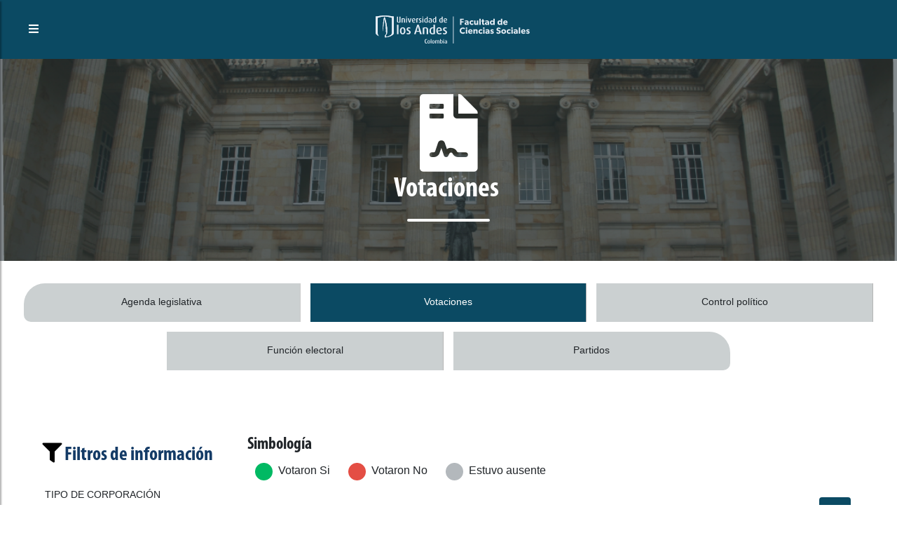

--- FILE ---
content_type: text/html; charset=utf-8
request_url: https://congresovisible.uniandes.edu.co/votaciones/?page=1256&rows=8&search=&
body_size: 9243
content:
<!DOCTYPE html><html lang="es"><head><meta name="viewport" content="width=device-width"/><meta charSet="utf-8"/><title>Votaciones | Actividad Legislativa | Congreso Visible</title><meta name="description" content="Aquí podrás encontrar todas las votaciones que han sido efectuadas a lo largo de la historia del congreso"/><meta name="keywords" content="Órdenes del día, Agenda Legislativa, Proyectos de Ley, Citaciones, Comisiones, Citantes, Citados"/><meta property="og:type" content="website"/><meta property="og:title" content="Votaciones | Actividad Legislativa | Congreso Visible"/><meta property="og:description" content="Aquí podrás encontrar todas las votaciones que han sido efectuadas a lo largo de la historia del congreso"/><meta property="og:image" content="https://congresovisible.uniandes.edu.co/favicon.png"/><meta property="og:url" content="https://congresovisible.uniandes.edu.co"/><meta property="og:site_name" content="Congreso Visible"/><meta name="twitter:url" content="https://congresovisible.uniandes.edu.co"/><meta name="twitter:title" content="Votaciones | Actividad Legislativa | Congreso Visible"/><meta name="twitter:description" content="Aquí podrás encontrar todas las votaciones que han sido efectuadas a lo largo de la historia del congreso"/><meta name="twitter:image" content="https://congresovisible.uniandes.edu.co/favicon.png"/><link rel="canonical" href="https://congresovisible.uniandes.edu.co/votaciones/"/><meta name="next-head-count" content="16"/><link rel="shortcut icon" href="https://congresovisible.uniandes.edu.co/favicon.png" type="image/png"/><meta property="og:image" content="https://congresovisible.uniandes.edu.co/favicon.png"/><meta name="google-site-verification" content="GDgcMRIRIpR5vZCufqRK7H82DR7vDWcdOqMfOtszd70"/><script async="" src="https://www.googletagmanager.com/gtag/js?id=UA-12403503-1"></script><script>
                            window.dataLayer = window.dataLayer || [];
                            function gtag(){dataLayer.push(arguments);}
                            gtag('js', new Date());
                          
                            gtag('config', 'UA-12403503-1');
                            </script><link rel="preload" href="/_next/static/css/5f155789fd1f6131.css" as="style"/><link rel="stylesheet" href="/_next/static/css/5f155789fd1f6131.css" data-n-g=""/><link rel="preload" href="/_next/static/css/ea6223088672011d.css" as="style"/><link rel="stylesheet" href="/_next/static/css/ea6223088672011d.css" data-n-p=""/><noscript data-n-css=""></noscript><script defer="" nomodule="" src="/_next/static/chunks/polyfills-5cd94c89d3acac5f.js"></script><script src="/_next/static/chunks/webpack-24ea407480fde4e1.js" defer=""></script><script src="/_next/static/chunks/framework-a070cbfff3c750c5.js" defer=""></script><script src="/_next/static/chunks/main-6256e76406fe9c4a.js" defer=""></script><script src="/_next/static/chunks/pages/_app-baa497fc64caf965.js" defer=""></script><script src="/_next/static/chunks/1673-29825ef2c1fd5e5d.js" defer=""></script><script src="/_next/static/chunks/3793-8c0d74cdeb3549bd.js" defer=""></script><script src="/_next/static/chunks/pages/votaciones-ecd1574d359005b2.js" defer=""></script><script src="/_next/static/6Ko27ES0iQiiGabGJFHZq/_buildManifest.js" defer=""></script><script src="/_next/static/6Ko27ES0iQiiGabGJFHZq/_ssgManifest.js" defer=""></script><script src="/_next/static/6Ko27ES0iQiiGabGJFHZq/_middlewareManifest.js" defer=""></script></head><body><div id="__next" data-reactroot=""><body><header><script type="application/ld+json">[{"@context":"http://schema.org/","@type":"wpHeader","url":"https://congresovisible.uniandes.edu.co","headline":"Congreso Visible","description":"En Congreso Visible encontrarás toda la información del congreso colombiano. Visitanos ahora e informate"},{"@context":"http://schema.org/","@type":"wpFooter","url":"https://congresovisible.uniandes.edu.co","headline":"Congreso Visible","description":"En Congreso Visible encontrarás toda la información del congreso colombiano","copyrightYear":"2021"}]</script><script type="application/ld+json">{"@context":"https://schema.org","@type":"WebSite","@id":"#website","url":"https://congresovisible.uniandes.edu.co","potentialAction":{"@type":"SearchAction","target":"https://congresovisible.uniandes.edu.co?s={search_term_string}","query-input":"required name=search_term_string"}}</script><script type="application/ld+json">{"@context":"http://schema.org","@type":"BreadcrumbList","itemListElement":[{"@type":"ListItem","position":1,"item":{"@id":"https://congresovisible.uniandes.edu.co","name":"Home"}}]}</script><nav><span class="building-info"><button type="button" class="toggleMenu"><i class="fas fa-bars"></i></button></span><div class="logos"><a href="/"><img class="cv center-block" src="/img/lg.svg" alt="Universidad de los Andes"/></a></div><div class="social-links"></div></nav><div class="cv-navbar"><button type="button" class="closeMenu"><i class="fas fa-times"></i></button><nav class="cv-links"><a href="/">Inicio</a><a href="/congresistas">Congresistas</a><a href="/democracia">Nuestra democracia</a><a href="/orden-del-dia">Actividad legislativa</a><a href="/comisiones">Comisiones</a><a href="/contenido-multimedia">Contenido multimedia</a><a href="/proyectos-de-ley">Proyectos de ley</a><a href="/datos/congreso-hoy/proyectos-de-ley">Datos</a><a href="/quesomos">¿Qué es Congreso Visible?</a></nav><div class="social-links"></div></div></header><main><div class="colorPicker"></div><div class="blackCap"></div><section class="CVBannerMenuContainer no-full-height bg-blue" style="background-image:url(&#x27;https://apicongresovisible.uniandes.edu.co/uploads/InformacionSitio/1/figuraP-bg-cv-1130px.png&#x27;)"><div class="CVBannerCentralInfo"><div class="CVBanerIcon"><i class="fas fa-file-contract"></i></div><div class="CVBannerTitle text-center"><h3>Votaciones</h3></div></div></section><main><div class="listadoPageContainer"><div class="container-fluid"><div class="centerTabs lg min-height-85"><ul><li><a href="/orden-del-dia">Agenda legislativa</a></li><li class="active"><a href="/votaciones">Votaciones</a></li><li><a href="/citaciones">Control político</a></li><li><a href="/funcion-electoral">Función electoral</a></li><li><a href="/partidos">Partidos</a></li></ul></div><div class="contentForCenterTabs"><div class="subloader "></div><div class="contentTab active"><div class="listadoPageContainer"><div class="container-fluid"><div class="listadoWPhotoContainer"><div class="row"><div class="col-lg-3 col-md-12"><div class="filtros-vertical evenColors"><h3><i class="fa fa-filter"></i> Filtros de información</h3><div class="one-columns"><div class="item"><label for="">Tipo de corporación</label><div class=""><style data-emotion="css b62m3t-container">.css-b62m3t-container{position:relative;box-sizing:border-box;}</style><div class=" css-b62m3t-container"><style data-emotion="css 7pg0cj-a11yText">.css-7pg0cj-a11yText{z-index:9999;border:0;clip:rect(1px, 1px, 1px, 1px);height:1px;width:1px;position:absolute;overflow:hidden;padding:0;white-space:nowrap;}</style><span id="react-select-33223-live-region" class="css-7pg0cj-a11yText"></span><span aria-live="polite" aria-atomic="false" aria-relevant="additions text" class="css-7pg0cj-a11yText"></span><style data-emotion="css 1s2u09g-control">.css-1s2u09g-control{-webkit-align-items:center;-webkit-box-align:center;-ms-flex-align:center;align-items:center;background-color:hsl(0, 0%, 100%);border-color:hsl(0, 0%, 80%);border-radius:4px;border-style:solid;border-width:1px;cursor:default;display:-webkit-box;display:-webkit-flex;display:-ms-flexbox;display:flex;-webkit-box-flex-wrap:wrap;-webkit-flex-wrap:wrap;-ms-flex-wrap:wrap;flex-wrap:wrap;-webkit-box-pack:justify;-webkit-justify-content:space-between;justify-content:space-between;min-height:38px;outline:0!important;position:relative;-webkit-transition:all 100ms;transition:all 100ms;box-sizing:border-box;}.css-1s2u09g-control:hover{border-color:hsl(0, 0%, 70%);}</style><div class="selectReact__value-container__control css-1s2u09g-control"><style data-emotion="css 1d8n9bt">.css-1d8n9bt{-webkit-align-items:center;-webkit-box-align:center;-ms-flex-align:center;align-items:center;display:grid;-webkit-flex:1;-ms-flex:1;flex:1;-webkit-box-flex-wrap:wrap;-webkit-flex-wrap:wrap;-ms-flex-wrap:wrap;flex-wrap:wrap;padding:2px 8px;-webkit-overflow-scrolling:touch;position:relative;overflow:hidden;box-sizing:border-box;}</style><div class="selectReact__value-container__value-container selectReact__value-container__value-container--has-value css-1d8n9bt"><style data-emotion="css qc6sy-singleValue">.css-qc6sy-singleValue{color:hsl(0, 0%, 20%);grid-area:1/1/2/3;margin-left:2px;margin-right:2px;max-width:100%;overflow:hidden;text-overflow:ellipsis;white-space:nowrap;box-sizing:border-box;}</style><div class="selectReact__value-container__single-value css-qc6sy-singleValue">Ver cámara y senado</div><style data-emotion="css ackcql">.css-ackcql{margin:2px;padding-bottom:2px;padding-top:2px;visibility:visible;color:hsl(0, 0%, 20%);-webkit-flex:1 1 auto;-ms-flex:1 1 auto;flex:1 1 auto;display:inline-grid;grid-area:1/1/2/3;grid-template-columns:0 min-content;box-sizing:border-box;}.css-ackcql:after{content:attr(data-value) " ";visibility:hidden;white-space:pre;grid-area:1/2;font:inherit;min-width:2px;border:0;margin:0;outline:0;padding:0;}</style><div class="selectReact__value-container__input-container css-ackcql" data-value=""><input type="text" class="selectReact__value-container__input" style="label:input;color:inherit;background:0;opacity:1;width:100%;grid-area:1 / 2;font:inherit;min-width:2px;border:0;margin:0;outline:0;padding:0" autoCapitalize="none" autoComplete="off" autoCorrect="off" id="react-select-33223-input" spellcheck="false" tabindex="0" value="" aria-autocomplete="list" aria-expanded="false" aria-haspopup="true" aria-controls="react-select-33223-listbox" aria-owns="react-select-33223-listbox" role="combobox"/></div></div><style data-emotion="css 1wy0on6">.css-1wy0on6{-webkit-align-items:center;-webkit-box-align:center;-ms-flex-align:center;align-items:center;-webkit-align-self:stretch;-ms-flex-item-align:stretch;align-self:stretch;display:-webkit-box;display:-webkit-flex;display:-ms-flexbox;display:flex;-webkit-flex-shrink:0;-ms-flex-negative:0;flex-shrink:0;box-sizing:border-box;}</style><div class="selectReact__value-container__indicators css-1wy0on6"><style data-emotion="css 1okebmr-indicatorSeparator">.css-1okebmr-indicatorSeparator{-webkit-align-self:stretch;-ms-flex-item-align:stretch;align-self:stretch;background-color:hsl(0, 0%, 80%);margin-bottom:8px;margin-top:8px;width:1px;box-sizing:border-box;}</style><span class="selectReact__value-container__indicator-separator css-1okebmr-indicatorSeparator"></span><style data-emotion="css tlfecz-indicatorContainer">.css-tlfecz-indicatorContainer{color:hsl(0, 0%, 80%);display:-webkit-box;display:-webkit-flex;display:-ms-flexbox;display:flex;padding:8px;-webkit-transition:color 150ms;transition:color 150ms;box-sizing:border-box;}.css-tlfecz-indicatorContainer:hover{color:hsl(0, 0%, 60%);}</style><div class="selectReact__value-container__indicator selectReact__value-container__dropdown-indicator css-tlfecz-indicatorContainer" aria-hidden="true"><style data-emotion="css 8mmkcg">.css-8mmkcg{display:inline-block;fill:currentColor;line-height:1;stroke:currentColor;stroke-width:0;}</style><svg height="20" width="20" viewBox="0 0 20 20" aria-hidden="true" focusable="false" class="css-8mmkcg"><path d="M4.516 7.548c0.436-0.446 1.043-0.481 1.576 0l3.908 3.747 3.908-3.747c0.533-0.481 1.141-0.446 1.574 0 0.436 0.445 0.408 1.197 0 1.615-0.406 0.418-4.695 4.502-4.695 4.502-0.217 0.223-0.502 0.335-0.787 0.335s-0.57-0.112-0.789-0.335c0 0-4.287-4.084-4.695-4.502s-0.436-1.17 0-1.615z"></path></svg></div></div></div></div><span class=""></span></div></div><div class="item"><label for="">Cuatrienio</label><div class=""><style data-emotion="css b62m3t-container">.css-b62m3t-container{position:relative;box-sizing:border-box;}</style><div class=" css-b62m3t-container"><style data-emotion="css 7pg0cj-a11yText">.css-7pg0cj-a11yText{z-index:9999;border:0;clip:rect(1px, 1px, 1px, 1px);height:1px;width:1px;position:absolute;overflow:hidden;padding:0;white-space:nowrap;}</style><span id="react-select-33224-live-region" class="css-7pg0cj-a11yText"></span><span aria-live="polite" aria-atomic="false" aria-relevant="additions text" class="css-7pg0cj-a11yText"></span><style data-emotion="css 1s2u09g-control">.css-1s2u09g-control{-webkit-align-items:center;-webkit-box-align:center;-ms-flex-align:center;align-items:center;background-color:hsl(0, 0%, 100%);border-color:hsl(0, 0%, 80%);border-radius:4px;border-style:solid;border-width:1px;cursor:default;display:-webkit-box;display:-webkit-flex;display:-ms-flexbox;display:flex;-webkit-box-flex-wrap:wrap;-webkit-flex-wrap:wrap;-ms-flex-wrap:wrap;flex-wrap:wrap;-webkit-box-pack:justify;-webkit-justify-content:space-between;justify-content:space-between;min-height:38px;outline:0!important;position:relative;-webkit-transition:all 100ms;transition:all 100ms;box-sizing:border-box;}.css-1s2u09g-control:hover{border-color:hsl(0, 0%, 70%);}</style><div class="selectReact__value-container__control css-1s2u09g-control"><style data-emotion="css 1d8n9bt">.css-1d8n9bt{-webkit-align-items:center;-webkit-box-align:center;-ms-flex-align:center;align-items:center;display:grid;-webkit-flex:1;-ms-flex:1;flex:1;-webkit-box-flex-wrap:wrap;-webkit-flex-wrap:wrap;-ms-flex-wrap:wrap;flex-wrap:wrap;padding:2px 8px;-webkit-overflow-scrolling:touch;position:relative;overflow:hidden;box-sizing:border-box;}</style><div class="selectReact__value-container__value-container selectReact__value-container__value-container--has-value css-1d8n9bt"><style data-emotion="css qc6sy-singleValue">.css-qc6sy-singleValue{color:hsl(0, 0%, 20%);grid-area:1/1/2/3;margin-left:2px;margin-right:2px;max-width:100%;overflow:hidden;text-overflow:ellipsis;white-space:nowrap;box-sizing:border-box;}</style><div class="selectReact__value-container__single-value css-qc6sy-singleValue">Ver todos</div><style data-emotion="css ackcql">.css-ackcql{margin:2px;padding-bottom:2px;padding-top:2px;visibility:visible;color:hsl(0, 0%, 20%);-webkit-flex:1 1 auto;-ms-flex:1 1 auto;flex:1 1 auto;display:inline-grid;grid-area:1/1/2/3;grid-template-columns:0 min-content;box-sizing:border-box;}.css-ackcql:after{content:attr(data-value) " ";visibility:hidden;white-space:pre;grid-area:1/2;font:inherit;min-width:2px;border:0;margin:0;outline:0;padding:0;}</style><div class="selectReact__value-container__input-container css-ackcql" data-value=""><input type="text" class="selectReact__value-container__input" style="label:input;color:inherit;background:0;opacity:1;width:100%;grid-area:1 / 2;font:inherit;min-width:2px;border:0;margin:0;outline:0;padding:0" autoCapitalize="none" autoComplete="off" autoCorrect="off" id="react-select-33224-input" spellcheck="false" tabindex="0" value="" aria-autocomplete="list" aria-expanded="false" aria-haspopup="true" aria-controls="react-select-33224-listbox" aria-owns="react-select-33224-listbox" role="combobox"/></div></div><style data-emotion="css 1wy0on6">.css-1wy0on6{-webkit-align-items:center;-webkit-box-align:center;-ms-flex-align:center;align-items:center;-webkit-align-self:stretch;-ms-flex-item-align:stretch;align-self:stretch;display:-webkit-box;display:-webkit-flex;display:-ms-flexbox;display:flex;-webkit-flex-shrink:0;-ms-flex-negative:0;flex-shrink:0;box-sizing:border-box;}</style><div class="selectReact__value-container__indicators css-1wy0on6"><style data-emotion="css 1okebmr-indicatorSeparator">.css-1okebmr-indicatorSeparator{-webkit-align-self:stretch;-ms-flex-item-align:stretch;align-self:stretch;background-color:hsl(0, 0%, 80%);margin-bottom:8px;margin-top:8px;width:1px;box-sizing:border-box;}</style><span class="selectReact__value-container__indicator-separator css-1okebmr-indicatorSeparator"></span><style data-emotion="css tlfecz-indicatorContainer">.css-tlfecz-indicatorContainer{color:hsl(0, 0%, 80%);display:-webkit-box;display:-webkit-flex;display:-ms-flexbox;display:flex;padding:8px;-webkit-transition:color 150ms;transition:color 150ms;box-sizing:border-box;}.css-tlfecz-indicatorContainer:hover{color:hsl(0, 0%, 60%);}</style><div class="selectReact__value-container__indicator selectReact__value-container__dropdown-indicator css-tlfecz-indicatorContainer" aria-hidden="true"><style data-emotion="css 8mmkcg">.css-8mmkcg{display:inline-block;fill:currentColor;line-height:1;stroke:currentColor;stroke-width:0;}</style><svg height="20" width="20" viewBox="0 0 20 20" aria-hidden="true" focusable="false" class="css-8mmkcg"><path d="M4.516 7.548c0.436-0.446 1.043-0.481 1.576 0l3.908 3.747 3.908-3.747c0.533-0.481 1.141-0.446 1.574 0 0.436 0.445 0.408 1.197 0 1.615-0.406 0.418-4.695 4.502-4.695 4.502-0.217 0.223-0.502 0.335-0.787 0.335s-0.57-0.112-0.789-0.335c0 0-4.287-4.084-4.695-4.502s-0.436-1.17 0-1.615z"></path></svg></div></div></div></div><span class=""></span></div></div><div class="item"><label for="">Legislatura</label><div class=""><style data-emotion="css b62m3t-container">.css-b62m3t-container{position:relative;box-sizing:border-box;}</style><div class=" css-b62m3t-container"><style data-emotion="css 7pg0cj-a11yText">.css-7pg0cj-a11yText{z-index:9999;border:0;clip:rect(1px, 1px, 1px, 1px);height:1px;width:1px;position:absolute;overflow:hidden;padding:0;white-space:nowrap;}</style><span id="react-select-33225-live-region" class="css-7pg0cj-a11yText"></span><span aria-live="polite" aria-atomic="false" aria-relevant="additions text" class="css-7pg0cj-a11yText"></span><style data-emotion="css 1s2u09g-control">.css-1s2u09g-control{-webkit-align-items:center;-webkit-box-align:center;-ms-flex-align:center;align-items:center;background-color:hsl(0, 0%, 100%);border-color:hsl(0, 0%, 80%);border-radius:4px;border-style:solid;border-width:1px;cursor:default;display:-webkit-box;display:-webkit-flex;display:-ms-flexbox;display:flex;-webkit-box-flex-wrap:wrap;-webkit-flex-wrap:wrap;-ms-flex-wrap:wrap;flex-wrap:wrap;-webkit-box-pack:justify;-webkit-justify-content:space-between;justify-content:space-between;min-height:38px;outline:0!important;position:relative;-webkit-transition:all 100ms;transition:all 100ms;box-sizing:border-box;}.css-1s2u09g-control:hover{border-color:hsl(0, 0%, 70%);}</style><div class="selectReact__value-container__control css-1s2u09g-control"><style data-emotion="css 1d8n9bt">.css-1d8n9bt{-webkit-align-items:center;-webkit-box-align:center;-ms-flex-align:center;align-items:center;display:grid;-webkit-flex:1;-ms-flex:1;flex:1;-webkit-box-flex-wrap:wrap;-webkit-flex-wrap:wrap;-ms-flex-wrap:wrap;flex-wrap:wrap;padding:2px 8px;-webkit-overflow-scrolling:touch;position:relative;overflow:hidden;box-sizing:border-box;}</style><div class="selectReact__value-container__value-container selectReact__value-container__value-container--has-value css-1d8n9bt"><style data-emotion="css qc6sy-singleValue">.css-qc6sy-singleValue{color:hsl(0, 0%, 20%);grid-area:1/1/2/3;margin-left:2px;margin-right:2px;max-width:100%;overflow:hidden;text-overflow:ellipsis;white-space:nowrap;box-sizing:border-box;}</style><div class="selectReact__value-container__single-value css-qc6sy-singleValue">Ver todas</div><style data-emotion="css ackcql">.css-ackcql{margin:2px;padding-bottom:2px;padding-top:2px;visibility:visible;color:hsl(0, 0%, 20%);-webkit-flex:1 1 auto;-ms-flex:1 1 auto;flex:1 1 auto;display:inline-grid;grid-area:1/1/2/3;grid-template-columns:0 min-content;box-sizing:border-box;}.css-ackcql:after{content:attr(data-value) " ";visibility:hidden;white-space:pre;grid-area:1/2;font:inherit;min-width:2px;border:0;margin:0;outline:0;padding:0;}</style><div class="selectReact__value-container__input-container css-ackcql" data-value=""><input type="text" class="selectReact__value-container__input" style="label:input;color:inherit;background:0;opacity:1;width:100%;grid-area:1 / 2;font:inherit;min-width:2px;border:0;margin:0;outline:0;padding:0" autoCapitalize="none" autoComplete="off" autoCorrect="off" id="react-select-33225-input" spellcheck="false" tabindex="0" value="" aria-autocomplete="list" aria-expanded="false" aria-haspopup="true" aria-controls="react-select-33225-listbox" aria-owns="react-select-33225-listbox" role="combobox"/></div></div><style data-emotion="css 1wy0on6">.css-1wy0on6{-webkit-align-items:center;-webkit-box-align:center;-ms-flex-align:center;align-items:center;-webkit-align-self:stretch;-ms-flex-item-align:stretch;align-self:stretch;display:-webkit-box;display:-webkit-flex;display:-ms-flexbox;display:flex;-webkit-flex-shrink:0;-ms-flex-negative:0;flex-shrink:0;box-sizing:border-box;}</style><div class="selectReact__value-container__indicators css-1wy0on6"><style data-emotion="css 1okebmr-indicatorSeparator">.css-1okebmr-indicatorSeparator{-webkit-align-self:stretch;-ms-flex-item-align:stretch;align-self:stretch;background-color:hsl(0, 0%, 80%);margin-bottom:8px;margin-top:8px;width:1px;box-sizing:border-box;}</style><span class="selectReact__value-container__indicator-separator css-1okebmr-indicatorSeparator"></span><style data-emotion="css tlfecz-indicatorContainer">.css-tlfecz-indicatorContainer{color:hsl(0, 0%, 80%);display:-webkit-box;display:-webkit-flex;display:-ms-flexbox;display:flex;padding:8px;-webkit-transition:color 150ms;transition:color 150ms;box-sizing:border-box;}.css-tlfecz-indicatorContainer:hover{color:hsl(0, 0%, 60%);}</style><div class="selectReact__value-container__indicator selectReact__value-container__dropdown-indicator css-tlfecz-indicatorContainer" aria-hidden="true"><style data-emotion="css 8mmkcg">.css-8mmkcg{display:inline-block;fill:currentColor;line-height:1;stroke:currentColor;stroke-width:0;}</style><svg height="20" width="20" viewBox="0 0 20 20" aria-hidden="true" focusable="false" class="css-8mmkcg"><path d="M4.516 7.548c0.436-0.446 1.043-0.481 1.576 0l3.908 3.747 3.908-3.747c0.533-0.481 1.141-0.446 1.574 0 0.436 0.445 0.408 1.197 0 1.615-0.406 0.418-4.695 4.502-4.695 4.502-0.217 0.223-0.502 0.335-0.787 0.335s-0.57-0.112-0.789-0.335c0 0-4.287-4.084-4.695-4.502s-0.436-1.17 0-1.615z"></path></svg></div></div></div></div><span class=""></span></div></div><div class="item"><label for="">Tipo de comisión</label><div class=""><style data-emotion="css b62m3t-container">.css-b62m3t-container{position:relative;box-sizing:border-box;}</style><div class=" css-b62m3t-container"><style data-emotion="css 7pg0cj-a11yText">.css-7pg0cj-a11yText{z-index:9999;border:0;clip:rect(1px, 1px, 1px, 1px);height:1px;width:1px;position:absolute;overflow:hidden;padding:0;white-space:nowrap;}</style><span id="react-select-33226-live-region" class="css-7pg0cj-a11yText"></span><span aria-live="polite" aria-atomic="false" aria-relevant="additions text" class="css-7pg0cj-a11yText"></span><style data-emotion="css 1s2u09g-control">.css-1s2u09g-control{-webkit-align-items:center;-webkit-box-align:center;-ms-flex-align:center;align-items:center;background-color:hsl(0, 0%, 100%);border-color:hsl(0, 0%, 80%);border-radius:4px;border-style:solid;border-width:1px;cursor:default;display:-webkit-box;display:-webkit-flex;display:-ms-flexbox;display:flex;-webkit-box-flex-wrap:wrap;-webkit-flex-wrap:wrap;-ms-flex-wrap:wrap;flex-wrap:wrap;-webkit-box-pack:justify;-webkit-justify-content:space-between;justify-content:space-between;min-height:38px;outline:0!important;position:relative;-webkit-transition:all 100ms;transition:all 100ms;box-sizing:border-box;}.css-1s2u09g-control:hover{border-color:hsl(0, 0%, 70%);}</style><div class="selectReact__value-container__control css-1s2u09g-control"><style data-emotion="css 1d8n9bt">.css-1d8n9bt{-webkit-align-items:center;-webkit-box-align:center;-ms-flex-align:center;align-items:center;display:grid;-webkit-flex:1;-ms-flex:1;flex:1;-webkit-box-flex-wrap:wrap;-webkit-flex-wrap:wrap;-ms-flex-wrap:wrap;flex-wrap:wrap;padding:2px 8px;-webkit-overflow-scrolling:touch;position:relative;overflow:hidden;box-sizing:border-box;}</style><div class="selectReact__value-container__value-container selectReact__value-container__value-container--has-value css-1d8n9bt"><style data-emotion="css qc6sy-singleValue">.css-qc6sy-singleValue{color:hsl(0, 0%, 20%);grid-area:1/1/2/3;margin-left:2px;margin-right:2px;max-width:100%;overflow:hidden;text-overflow:ellipsis;white-space:nowrap;box-sizing:border-box;}</style><div class="selectReact__value-container__single-value css-qc6sy-singleValue">Elija tipo de comisión</div><style data-emotion="css ackcql">.css-ackcql{margin:2px;padding-bottom:2px;padding-top:2px;visibility:visible;color:hsl(0, 0%, 20%);-webkit-flex:1 1 auto;-ms-flex:1 1 auto;flex:1 1 auto;display:inline-grid;grid-area:1/1/2/3;grid-template-columns:0 min-content;box-sizing:border-box;}.css-ackcql:after{content:attr(data-value) " ";visibility:hidden;white-space:pre;grid-area:1/2;font:inherit;min-width:2px;border:0;margin:0;outline:0;padding:0;}</style><div class="selectReact__value-container__input-container css-ackcql" data-value=""><input type="text" class="selectReact__value-container__input" style="label:input;color:inherit;background:0;opacity:1;width:100%;grid-area:1 / 2;font:inherit;min-width:2px;border:0;margin:0;outline:0;padding:0" autoCapitalize="none" autoComplete="off" autoCorrect="off" id="react-select-33226-input" spellcheck="false" tabindex="0" value="" aria-autocomplete="list" aria-expanded="false" aria-haspopup="true" aria-controls="react-select-33226-listbox" aria-owns="react-select-33226-listbox" role="combobox"/></div></div><style data-emotion="css 1wy0on6">.css-1wy0on6{-webkit-align-items:center;-webkit-box-align:center;-ms-flex-align:center;align-items:center;-webkit-align-self:stretch;-ms-flex-item-align:stretch;align-self:stretch;display:-webkit-box;display:-webkit-flex;display:-ms-flexbox;display:flex;-webkit-flex-shrink:0;-ms-flex-negative:0;flex-shrink:0;box-sizing:border-box;}</style><div class="selectReact__value-container__indicators css-1wy0on6"><style data-emotion="css 1okebmr-indicatorSeparator">.css-1okebmr-indicatorSeparator{-webkit-align-self:stretch;-ms-flex-item-align:stretch;align-self:stretch;background-color:hsl(0, 0%, 80%);margin-bottom:8px;margin-top:8px;width:1px;box-sizing:border-box;}</style><span class="selectReact__value-container__indicator-separator css-1okebmr-indicatorSeparator"></span><style data-emotion="css tlfecz-indicatorContainer">.css-tlfecz-indicatorContainer{color:hsl(0, 0%, 80%);display:-webkit-box;display:-webkit-flex;display:-ms-flexbox;display:flex;padding:8px;-webkit-transition:color 150ms;transition:color 150ms;box-sizing:border-box;}.css-tlfecz-indicatorContainer:hover{color:hsl(0, 0%, 60%);}</style><div class="selectReact__value-container__indicator selectReact__value-container__dropdown-indicator css-tlfecz-indicatorContainer" aria-hidden="true"><style data-emotion="css 8mmkcg">.css-8mmkcg{display:inline-block;fill:currentColor;line-height:1;stroke:currentColor;stroke-width:0;}</style><svg height="20" width="20" viewBox="0 0 20 20" aria-hidden="true" focusable="false" class="css-8mmkcg"><path d="M4.516 7.548c0.436-0.446 1.043-0.481 1.576 0l3.908 3.747 3.908-3.747c0.533-0.481 1.141-0.446 1.574 0 0.436 0.445 0.408 1.197 0 1.615-0.406 0.418-4.695 4.502-4.695 4.502-0.217 0.223-0.502 0.335-0.787 0.335s-0.57-0.112-0.789-0.335c0 0-4.287-4.084-4.695-4.502s-0.436-1.17 0-1.615z"></path></svg></div></div></div></div><span class=""></span></div></div><div class="item"><label for="">Comisión</label><div class=""><style data-emotion="css b62m3t-container">.css-b62m3t-container{position:relative;box-sizing:border-box;}</style><div class=" css-b62m3t-container"><style data-emotion="css 7pg0cj-a11yText">.css-7pg0cj-a11yText{z-index:9999;border:0;clip:rect(1px, 1px, 1px, 1px);height:1px;width:1px;position:absolute;overflow:hidden;padding:0;white-space:nowrap;}</style><span id="react-select-33227-live-region" class="css-7pg0cj-a11yText"></span><span aria-live="polite" aria-atomic="false" aria-relevant="additions text" class="css-7pg0cj-a11yText"></span><style data-emotion="css 1s2u09g-control">.css-1s2u09g-control{-webkit-align-items:center;-webkit-box-align:center;-ms-flex-align:center;align-items:center;background-color:hsl(0, 0%, 100%);border-color:hsl(0, 0%, 80%);border-radius:4px;border-style:solid;border-width:1px;cursor:default;display:-webkit-box;display:-webkit-flex;display:-ms-flexbox;display:flex;-webkit-box-flex-wrap:wrap;-webkit-flex-wrap:wrap;-ms-flex-wrap:wrap;flex-wrap:wrap;-webkit-box-pack:justify;-webkit-justify-content:space-between;justify-content:space-between;min-height:38px;outline:0!important;position:relative;-webkit-transition:all 100ms;transition:all 100ms;box-sizing:border-box;}.css-1s2u09g-control:hover{border-color:hsl(0, 0%, 70%);}</style><div class="selectReact__value-container__control css-1s2u09g-control"><style data-emotion="css 1d8n9bt">.css-1d8n9bt{-webkit-align-items:center;-webkit-box-align:center;-ms-flex-align:center;align-items:center;display:grid;-webkit-flex:1;-ms-flex:1;flex:1;-webkit-box-flex-wrap:wrap;-webkit-flex-wrap:wrap;-ms-flex-wrap:wrap;flex-wrap:wrap;padding:2px 8px;-webkit-overflow-scrolling:touch;position:relative;overflow:hidden;box-sizing:border-box;}</style><div class="selectReact__value-container__value-container selectReact__value-container__value-container--has-value css-1d8n9bt"><style data-emotion="css qc6sy-singleValue">.css-qc6sy-singleValue{color:hsl(0, 0%, 20%);grid-area:1/1/2/3;margin-left:2px;margin-right:2px;max-width:100%;overflow:hidden;text-overflow:ellipsis;white-space:nowrap;box-sizing:border-box;}</style><div class="selectReact__value-container__single-value css-qc6sy-singleValue">Ver todas</div><style data-emotion="css ackcql">.css-ackcql{margin:2px;padding-bottom:2px;padding-top:2px;visibility:visible;color:hsl(0, 0%, 20%);-webkit-flex:1 1 auto;-ms-flex:1 1 auto;flex:1 1 auto;display:inline-grid;grid-area:1/1/2/3;grid-template-columns:0 min-content;box-sizing:border-box;}.css-ackcql:after{content:attr(data-value) " ";visibility:hidden;white-space:pre;grid-area:1/2;font:inherit;min-width:2px;border:0;margin:0;outline:0;padding:0;}</style><div class="selectReact__value-container__input-container css-ackcql" data-value=""><input type="text" class="selectReact__value-container__input" style="label:input;color:inherit;background:0;opacity:1;width:100%;grid-area:1 / 2;font:inherit;min-width:2px;border:0;margin:0;outline:0;padding:0" autoCapitalize="none" autoComplete="off" autoCorrect="off" id="react-select-33227-input" spellcheck="false" tabindex="0" value="" aria-autocomplete="list" aria-expanded="false" aria-haspopup="true" aria-controls="react-select-33227-listbox" aria-owns="react-select-33227-listbox" role="combobox"/></div></div><style data-emotion="css 1wy0on6">.css-1wy0on6{-webkit-align-items:center;-webkit-box-align:center;-ms-flex-align:center;align-items:center;-webkit-align-self:stretch;-ms-flex-item-align:stretch;align-self:stretch;display:-webkit-box;display:-webkit-flex;display:-ms-flexbox;display:flex;-webkit-flex-shrink:0;-ms-flex-negative:0;flex-shrink:0;box-sizing:border-box;}</style><div class="selectReact__value-container__indicators css-1wy0on6"><style data-emotion="css 1okebmr-indicatorSeparator">.css-1okebmr-indicatorSeparator{-webkit-align-self:stretch;-ms-flex-item-align:stretch;align-self:stretch;background-color:hsl(0, 0%, 80%);margin-bottom:8px;margin-top:8px;width:1px;box-sizing:border-box;}</style><span class="selectReact__value-container__indicator-separator css-1okebmr-indicatorSeparator"></span><style data-emotion="css tlfecz-indicatorContainer">.css-tlfecz-indicatorContainer{color:hsl(0, 0%, 80%);display:-webkit-box;display:-webkit-flex;display:-ms-flexbox;display:flex;padding:8px;-webkit-transition:color 150ms;transition:color 150ms;box-sizing:border-box;}.css-tlfecz-indicatorContainer:hover{color:hsl(0, 0%, 60%);}</style><div class="selectReact__value-container__indicator selectReact__value-container__dropdown-indicator css-tlfecz-indicatorContainer" aria-hidden="true"><style data-emotion="css 8mmkcg">.css-8mmkcg{display:inline-block;fill:currentColor;line-height:1;stroke:currentColor;stroke-width:0;}</style><svg height="20" width="20" viewBox="0 0 20 20" aria-hidden="true" focusable="false" class="css-8mmkcg"><path d="M4.516 7.548c0.436-0.446 1.043-0.481 1.576 0l3.908 3.747 3.908-3.747c0.533-0.481 1.141-0.446 1.574 0 0.436 0.445 0.408 1.197 0 1.615-0.406 0.418-4.695 4.502-4.695 4.502-0.217 0.223-0.502 0.335-0.787 0.335s-0.57-0.112-0.789-0.335c0 0-4.287-4.084-4.695-4.502s-0.436-1.17 0-1.615z"></path></svg></div></div></div></div><span class=""></span></div></div><div class="item"><label for="">Tipo de votación</label><div class=""><style data-emotion="css b62m3t-container">.css-b62m3t-container{position:relative;box-sizing:border-box;}</style><div class=" css-b62m3t-container"><style data-emotion="css 7pg0cj-a11yText">.css-7pg0cj-a11yText{z-index:9999;border:0;clip:rect(1px, 1px, 1px, 1px);height:1px;width:1px;position:absolute;overflow:hidden;padding:0;white-space:nowrap;}</style><span id="react-select-33228-live-region" class="css-7pg0cj-a11yText"></span><span aria-live="polite" aria-atomic="false" aria-relevant="additions text" class="css-7pg0cj-a11yText"></span><style data-emotion="css 1s2u09g-control">.css-1s2u09g-control{-webkit-align-items:center;-webkit-box-align:center;-ms-flex-align:center;align-items:center;background-color:hsl(0, 0%, 100%);border-color:hsl(0, 0%, 80%);border-radius:4px;border-style:solid;border-width:1px;cursor:default;display:-webkit-box;display:-webkit-flex;display:-ms-flexbox;display:flex;-webkit-box-flex-wrap:wrap;-webkit-flex-wrap:wrap;-ms-flex-wrap:wrap;flex-wrap:wrap;-webkit-box-pack:justify;-webkit-justify-content:space-between;justify-content:space-between;min-height:38px;outline:0!important;position:relative;-webkit-transition:all 100ms;transition:all 100ms;box-sizing:border-box;}.css-1s2u09g-control:hover{border-color:hsl(0, 0%, 70%);}</style><div class="selectReact__value-container__control css-1s2u09g-control"><style data-emotion="css 1d8n9bt">.css-1d8n9bt{-webkit-align-items:center;-webkit-box-align:center;-ms-flex-align:center;align-items:center;display:grid;-webkit-flex:1;-ms-flex:1;flex:1;-webkit-box-flex-wrap:wrap;-webkit-flex-wrap:wrap;-ms-flex-wrap:wrap;flex-wrap:wrap;padding:2px 8px;-webkit-overflow-scrolling:touch;position:relative;overflow:hidden;box-sizing:border-box;}</style><div class="selectReact__value-container__value-container selectReact__value-container__value-container--has-value css-1d8n9bt"><style data-emotion="css qc6sy-singleValue">.css-qc6sy-singleValue{color:hsl(0, 0%, 20%);grid-area:1/1/2/3;margin-left:2px;margin-right:2px;max-width:100%;overflow:hidden;text-overflow:ellipsis;white-space:nowrap;box-sizing:border-box;}</style><div class="selectReact__value-container__single-value css-qc6sy-singleValue">Ver todos</div><style data-emotion="css ackcql">.css-ackcql{margin:2px;padding-bottom:2px;padding-top:2px;visibility:visible;color:hsl(0, 0%, 20%);-webkit-flex:1 1 auto;-ms-flex:1 1 auto;flex:1 1 auto;display:inline-grid;grid-area:1/1/2/3;grid-template-columns:0 min-content;box-sizing:border-box;}.css-ackcql:after{content:attr(data-value) " ";visibility:hidden;white-space:pre;grid-area:1/2;font:inherit;min-width:2px;border:0;margin:0;outline:0;padding:0;}</style><div class="selectReact__value-container__input-container css-ackcql" data-value=""><input type="text" class="selectReact__value-container__input" style="label:input;color:inherit;background:0;opacity:1;width:100%;grid-area:1 / 2;font:inherit;min-width:2px;border:0;margin:0;outline:0;padding:0" autoCapitalize="none" autoComplete="off" autoCorrect="off" id="react-select-33228-input" spellcheck="false" tabindex="0" value="" aria-autocomplete="list" aria-expanded="false" aria-haspopup="true" aria-controls="react-select-33228-listbox" aria-owns="react-select-33228-listbox" role="combobox"/></div></div><style data-emotion="css 1wy0on6">.css-1wy0on6{-webkit-align-items:center;-webkit-box-align:center;-ms-flex-align:center;align-items:center;-webkit-align-self:stretch;-ms-flex-item-align:stretch;align-self:stretch;display:-webkit-box;display:-webkit-flex;display:-ms-flexbox;display:flex;-webkit-flex-shrink:0;-ms-flex-negative:0;flex-shrink:0;box-sizing:border-box;}</style><div class="selectReact__value-container__indicators css-1wy0on6"><style data-emotion="css 1okebmr-indicatorSeparator">.css-1okebmr-indicatorSeparator{-webkit-align-self:stretch;-ms-flex-item-align:stretch;align-self:stretch;background-color:hsl(0, 0%, 80%);margin-bottom:8px;margin-top:8px;width:1px;box-sizing:border-box;}</style><span class="selectReact__value-container__indicator-separator css-1okebmr-indicatorSeparator"></span><style data-emotion="css tlfecz-indicatorContainer">.css-tlfecz-indicatorContainer{color:hsl(0, 0%, 80%);display:-webkit-box;display:-webkit-flex;display:-ms-flexbox;display:flex;padding:8px;-webkit-transition:color 150ms;transition:color 150ms;box-sizing:border-box;}.css-tlfecz-indicatorContainer:hover{color:hsl(0, 0%, 60%);}</style><div class="selectReact__value-container__indicator selectReact__value-container__dropdown-indicator css-tlfecz-indicatorContainer" aria-hidden="true"><style data-emotion="css 8mmkcg">.css-8mmkcg{display:inline-block;fill:currentColor;line-height:1;stroke:currentColor;stroke-width:0;}</style><svg height="20" width="20" viewBox="0 0 20 20" aria-hidden="true" focusable="false" class="css-8mmkcg"><path d="M4.516 7.548c0.436-0.446 1.043-0.481 1.576 0l3.908 3.747 3.908-3.747c0.533-0.481 1.141-0.446 1.574 0 0.436 0.445 0.408 1.197 0 1.615-0.406 0.418-4.695 4.502-4.695 4.502-0.217 0.223-0.502 0.335-0.787 0.335s-0.57-0.112-0.789-0.335c0 0-4.287-4.084-4.695-4.502s-0.436-1.17 0-1.615z"></path></svg></div></div></div></div><span class=""></span></div></div></div></div></div><div class="col-lg-9 col-md-12"><div class="simbologia"><h4>Simbología</h4><ul><li class="green">Votaron Si</li><li class="danger">Votaron No</li><li class="gray">Estuvo ausente</li></ul></div><div class="buscador"><div class="input-group"><input type="text" value="" placeholder="Escriba para buscar" class="form-control"/><span class="input-group-text"><button type="button" class="btn btn-primary"><i class="fa fa-search"></i></button></span></div></div><div class="ActLegislativaVotacionesListContainer"><div class="RowNumberContainer"><label for="">Mostrar</label><select class="form-control"><option selected="" value="8">8</option><option value="24">24</option><option value="64">64</option><option value="112">112</option><option value="500">500</option></select><label for="">registros por página</label></div><div class="ActLegislativaVotacionesList"><div class="listadoItem type-2"><div class="itemHeader"><h4><a href="/votaciones/1587">Por la cual se modifican parcialmente los artículos 448 (numeral 4) y 451 del Código Sustantivo del Trabajo y segundo del Código de Procedimiento del Trabajo y Seguridad Social y se crea el artículo 129A del Código Procesal del Trabajo y de la Seguridad Social. [Huelgas]</a></h4></div><div class="itemFooter"><div><p>27/05/2008</p></div><div><p>Plenaria</p></div><div><p>Cuatrienio <!-- -->2006-2010</p></div><div><p>Legislatura <!-- -->Legislatura Jul 2007 - Jul 2008</p></div><p class="none"></p><div class="iconsForVotacion none with-pdb"><div class="none"></div><div class="bg-blue-icon"><p><i class="fas fa-circle"></i></p></div><div class="sub"><p>VOTACIONES</p></div></div><div class="iconsForVotacion  with-pdb"><div class="bg-green"><p>20</p></div><div class="bg-red"><p>54</p></div><div class="bg-gray"><p>8</p></div><div class="none"></div><div class="sub"><p>VOTACIONES</p></div></div></div></div><div class="listadoItem type-2"><div class="itemHeader"><h4><a href="/votaciones/1586">Por la cual se modifican parcialmente los artículos 448 (numeral 4) y 451 del Código Sustantivo del Trabajo y segundo del Código de Procedimiento del Trabajo y Seguridad Social y se crea el artículo 129A del Código Procesal del Trabajo y de la Seguridad Social. [Huelgas]</a></h4></div><div class="itemFooter"><div><p>27/05/2008</p></div><div><p>Plenaria</p></div><div><p>Cuatrienio <!-- -->2006-2010</p></div><div><p>Legislatura <!-- -->Legislatura Jul 2007 - Jul 2008</p></div><p class="none"></p><div class="iconsForVotacion none with-pdb"><div class="none"></div><div class="bg-blue-icon"><p><i class="fas fa-circle"></i></p></div><div class="sub"><p>VOTACIONES</p></div></div><div class="iconsForVotacion  with-pdb"><div class="bg-green"><p>23</p></div><div class="bg-red"><p>53</p></div><div class="bg-gray"><p>9</p></div><div class="none"></div><div class="sub"><p>VOTACIONES</p></div></div></div></div><div class="listadoItem type-2"><div class="itemHeader"><h4><a href="/votaciones/1585">Por la cual se modifican parcialmente los artículos 448 (numeral 4) y 451 del Código Sustantivo del Trabajo y segundo del Código de Procedimiento del Trabajo y Seguridad Social y se crea el artículo 129A del Código Procesal del Trabajo y de la Seguridad Social. [Huelgas]</a></h4></div><div class="itemFooter"><div><p>27/05/2008</p></div><div><p>Plenaria</p></div><div><p>Cuatrienio <!-- -->2006-2010</p></div><div><p>Legislatura <!-- -->Legislatura Jul 2007 - Jul 2008</p></div><p class="none"></p><div class="iconsForVotacion none with-pdb"><div class="none"></div><div class="bg-blue-icon"><p><i class="fas fa-circle"></i></p></div><div class="sub"><p>VOTACIONES</p></div></div><div class="iconsForVotacion  with-pdb"><div class="bg-green"><p>68</p></div><div class="bg-red"><p>12</p></div><div class="bg-gray"><p>9</p></div><div class="none"></div><div class="sub"><p>VOTACIONES</p></div></div></div></div><div class="listadoItem type-2"><div class="itemHeader"><h4><a href="/votaciones/1582">Por la cual se adiciona el Código Penal con el delito de inscripción ilícita de candidatos</a></h4></div><div class="itemFooter"><div><p>18/06/2008</p></div><div><p>Plenaria</p></div><div><p>Cuatrienio <!-- -->2006-2010</p></div><div><p>Legislatura <!-- -->Legislatura Jul 2007 - Jul 2008</p></div><p class="none"></p><div class="iconsForVotacion none with-pdb"><div class="none"></div><div class="bg-blue-icon"><p><i class="fas fa-circle"></i></p></div><div class="sub"><p>VOTACIONES</p></div></div><div class="iconsForVotacion  with-pdb"><div class="bg-green"><p>50</p></div><div class="bg-red"><p>36</p></div><div class="bg-gray"><p>9</p></div><div class="none"></div><div class="sub"><p>VOTACIONES</p></div></div></div></div><div class="listadoItem type-2"><div class="itemHeader"><h4><a href="/votaciones/1580">Por la cual se crea el Servicio de Defensoría Técnica de la Fuerza Pública.</a></h4></div><div class="itemFooter"><div><p>4/06/2008</p></div><div><p>Plenaria</p></div><div><p>Cuatrienio <!-- -->2006-2010</p></div><div><p>Legislatura <!-- -->Legislatura Jul 2006 - Jul 2007</p></div><p class="none"></p><div class="iconsForVotacion none with-pdb"><div class="none"></div><div class="bg-blue-icon"><p><i class="fas fa-circle"></i></p></div><div class="sub"><p>VOTACIONES</p></div></div><div class="iconsForVotacion  with-pdb"><div class="bg-green"><p>85</p></div><div class="bg-red"><p>2</p></div><div class="bg-gray"><p>9</p></div><div class="none"></div><div class="sub"><p>VOTACIONES</p></div></div></div></div><div class="listadoItem type-2"><div class="itemHeader"><h4><a href="/votaciones/1579">Por la cual se establece el régimen de contratación con cargo a gastos reservados.</a></h4></div><div class="itemFooter"><div><p>21/05/2008</p></div><div><p>Plenaria</p></div><div><p>Cuatrienio <!-- -->2006-2010</p></div><div><p>Legislatura <!-- -->Legislatura Jul 2007 - Jul 2008</p></div><p class="none"></p><div class="iconsForVotacion none with-pdb"><div class="none"></div><div class="bg-blue-icon"><p><i class="fas fa-circle"></i></p></div><div class="sub"><p>VOTACIONES</p></div></div><div class="iconsForVotacion  with-pdb"><div class="bg-green"><p>6</p></div><div class="bg-red"><p>77</p></div><div class="bg-gray"><p>17</p></div><div class="none"></div><div class="sub"><p>VOTACIONES</p></div></div></div></div><div class="listadoItem type-2"><div class="itemHeader"><h4><a href="/votaciones/1578">Por la cual se expide la Ley organica de presupuesto.</a></h4></div><div class="itemFooter"><div><p>13/05/2008</p></div><div><p>Plenaria</p></div><div><p>Cuatrienio <!-- -->2006-2010</p></div><div><p>Legislatura <!-- -->Legislatura Jul 2006 - Jul 2007</p></div><p class="none"></p><div class="iconsForVotacion none with-pdb"><div class="none"></div><div class="bg-blue-icon"><p><i class="fas fa-circle"></i></p></div><div class="sub"><p>VOTACIONES</p></div></div><div class="iconsForVotacion  with-pdb"><div class="bg-green"><p>44</p></div><div class="bg-red"><p>52</p></div><div class="bg-gray"><p>7</p></div><div class="none"></div><div class="sub"><p>VOTACIONES</p></div></div></div></div><div class="listadoItem type-2"><div class="itemHeader"><h4><a href="/votaciones/1577">Por el cual se reforman algunos artículos de la Constitución Política de Colombia (Reforma Política).</a></h4></div><div class="itemFooter"><div><p>29/04/2008</p></div><div><p>Plenaria</p></div><div><p>Cuatrienio <!-- -->2006-2010</p></div><div><p>Legislatura <!-- -->Legislatura Jul 2007 - Jul 2008</p></div><p class="none"></p><div class="iconsForVotacion none with-pdb"><div class="none"></div><div class="bg-blue-icon"><p><i class="fas fa-circle"></i></p></div><div class="sub"><p>VOTACIONES</p></div></div><div class="iconsForVotacion  with-pdb"><div class="bg-green"><p>21</p></div><div class="bg-red"><p>79</p></div><div class="bg-gray"><p>14</p></div><div class="none"></div><div class="sub"><p>VOTACIONES</p></div></div></div></div></div><div class="pagination"><div><span>Página<!-- --> <strong>1256<!-- --> de <!-- -->1276</strong> (Mostrando <!-- -->8<!-- --> registros)</span></div></div></div><div class="CIDPagination_CIDPaginationContainer__mx5va"><div class="CIDPagination_PaginationBar__DrMLD"><a href="/votaciones/?page=1&amp;rows=8&amp;search=&amp;">1</a><a href="/votaciones/?page=2&amp;rows=8&amp;search=&amp;">2</a><a href="/votaciones/?page=3&amp;rows=8&amp;search=&amp;">3</a><a href="/votaciones/?page=4&amp;rows=8&amp;search=&amp;">4</a><a href="/votaciones/?page=5&amp;rows=8&amp;search=&amp;">5</a><a href="/votaciones/?page=6&amp;rows=8&amp;search=&amp;">6</a><a href="/votaciones/?page=7&amp;rows=8&amp;search=&amp;">7</a><a href="/votaciones/?page=8&amp;rows=8&amp;search=&amp;">8</a><p class="CIDPagination_Separator__SSY5S">...</p><a href="/votaciones/?page=1254&amp;rows=8&amp;search=&amp;">1254</a><a href="/votaciones/?page=1255&amp;rows=8&amp;search=&amp;">1255</a><p class="CIDPagination_Current__4_K_e">1256</p><a href="/votaciones/?page=1257&amp;rows=8&amp;search=&amp;">1257</a><a href="/votaciones/?page=1258&amp;rows=8&amp;search=&amp;">1258</a><a href="/votaciones/?page=1259&amp;rows=8&amp;search=&amp;">1259</a><a href="/votaciones/?page=1260&amp;rows=8&amp;search=&amp;">1260</a><a href="/votaciones/?page=1261&amp;rows=8&amp;search=&amp;">1261</a><a href="/votaciones/?page=1262&amp;rows=8&amp;search=&amp;">1262</a><a href="/votaciones/?page=1263&amp;rows=8&amp;search=&amp;">1263</a><p class="CIDPagination_Separator__SSY5S">...</p><a href="/votaciones/?page=1269&amp;rows=8&amp;search=&amp;">1269</a><a href="/votaciones/?page=1270&amp;rows=8&amp;search=&amp;">1270</a><a href="/votaciones/?page=1271&amp;rows=8&amp;search=&amp;">1271</a><a href="/votaciones/?page=1272&amp;rows=8&amp;search=&amp;">1272</a><a href="/votaciones/?page=1273&amp;rows=8&amp;search=&amp;">1273</a><a href="/votaciones/?page=1274&amp;rows=8&amp;search=&amp;">1274</a><a href="/votaciones/?page=1275&amp;rows=8&amp;search=&amp;">1275</a><a href="/votaciones/?page=1276&amp;rows=8&amp;search=&amp;">1276</a></div></div></div></div></div></div></div></div></div></div></div></main></main><footer gtdtarget="5"><div class="footerInfo padding-35"><div class="container"><div class="row"><div class="col-md-4"><h3>Observaciones legales</h3><div class="TextoFormateado">Sin observaciones</div></div><div class="col-md-4"><h3>Enlaces de interés</h3><div class="row"><div class="col-sm-6"><div class="good-links"><a href="/congresistas">Congresistas</a><a href="/democracia">Nuestra democracia</a><a href="/orden-del-dia">Actividad legislativa</a><a href="/comisiones">Comisiones</a><a href="/contenido-multimedia">Contenido multimedia</a></div></div><div class="col-sm-6"><div class="good-links"><a href="/proyectos-de-ley">Proyectos de ley</a><a href="/datos/congreso-hoy/proyectos-de-ley">Datos</a><a href="/quesomos">¿Qué es Congreso Visible?</a></div></div></div></div><div class="col-md-4"><div class="logos"><a href="/"><img class="cv center-block" src="/img/congreso-logo-footer.svg" alt="Logo Congreso Visible"/></a><a href="/"><img class="andes center-block" src="/img/universidad-logo-footer.svg" alt="Logo Universidad de los Andes"/></a></div></div></div></div></div><div class="social-copy padding-25"><div class="social-links"></div><div class="copyright"><p>© 2021 - <a href="https://www.cidfares.com/">CID Fares</a> - Todos los derechos reservados</p></div></div></footer><script defer src="https://static.cloudflareinsights.com/beacon.min.js/vcd15cbe7772f49c399c6a5babf22c1241717689176015" integrity="sha512-ZpsOmlRQV6y907TI0dKBHq9Md29nnaEIPlkf84rnaERnq6zvWvPUqr2ft8M1aS28oN72PdrCzSjY4U6VaAw1EQ==" data-cf-beacon='{"version":"2024.11.0","token":"29adee5441cf4f6e91cfdb2115df27e4","server_timing":{"name":{"cfCacheStatus":true,"cfEdge":true,"cfExtPri":true,"cfL4":true,"cfOrigin":true,"cfSpeedBrain":true},"location_startswith":null}}' crossorigin="anonymous"></script>
</body></div><script id="__NEXT_DATA__" type="application/json">{"props":{"pageProps":{"PageData":{"imgPrincipal":"InformacionSitio/1/figuraP-bg-cv-1130px.png","subloader":false},"VotacionesData":{"listVotaciones":{"data":[{"id":1587,"fecha":"2008-05-27","legislatura_id":14,"cuatrienio_id":2,"proyecto_de_ley_id":348,"esPlenaria":1,"esComision":null,"urlGaceta":null,"motivo":"Aprobación de la proposición para modificar el artículo 2 del Proyecto de ley número 209 de 2007 Senado y 190 de 2007 Cámara presentada por el Senador","tipo_votacion_id":4,"votosFavor":20,"votosContra":54,"acta":"49","observaciones":"Sólo aparece registro de 101 senadores. No coinciden el número de votos anunciados con el número de congresistas que aparecen en la lista. Anuncian 56 votos por el \"no\", sin embargo, en la lista aparecen 55 congresistas.","aprobada":0,"votosAbstencion":16,"numero_no_asistencias":8,"clase_votacion_id":1,"numero_asistencias":0,"voto_general":1,"datos_importacion":null,"resultados_importacion":null,"activo":1,"legislatura":{"id":14,"nombre":"Legislatura Jul 2007 - Jul 2008","fechaInicio":"2007-07-19","fechaFin":"2008-06-19","cuatrienio_id":2,"activo":1},"cuatrienio":{"id":2,"nombre":"2006-2010","fechaInicio":2006,"fechaFin":2010,"activo":1},"votacion_congresista":[],"proyecto_de_ley":{"id":348,"cuatrienio_id":2,"legislatura_id":14,"corporacion_id":2,"titulo":"Por la cual se modifican parcialmente los artículos 448 (numeral 4) y 451 del Código Sustantivo del Trabajo y segundo del Código de Procedimiento del Trabajo y Seguridad Social y se crea el artículo 129A del Código Procesal del Trabajo y de la Seguridad Social. [Huelgas]","alias":"Huelgas","fecha_radicacion":"2007-11-23","numero_camara":"190/07","numero_senado":"209/07","iniciativa_id":2,"tipo_proyecto_id":1,"tema_id_principal":22,"tema_id_secundario":10,"sinopsis":"Cuando una huelga se prolongue por sesenta (60) días calendario, sin que las partes encuentren fórmula de solución al conflicto que dio origen a la misma, el empleador y los trabajadores durante los tres (3) días hábiles siguientes, podrán convenir cualquier mecanismo de composición, conciliación o arbitraje para poner término a las diferencias. Si en este lapso las partes no pudieren convenir un arreglo o establecer un mecanismo alternativo de composición para la solución del conflicto que les distancia, de oficio o a petición de parte, intervendrá una subcomisión de la Comisión de Concertación de Políticas Salariales y Laborales, al tenor de lo dispuesto en el artículo 9º de la Ley 278 de 1996.","se_acumula_a_id":null,"alcance_id":1,"iniciativa_popular":null,"activo":1},"votacion_plenaria":{"id":5255,"votacion_id":1587,"corporacion_id":1,"activo":1,"corporacion":{"id":1,"nombre":"Cámara de Representantes","descripcion":"Esta es la cámara","activo":1}},"votacion_comision":null},{"id":1586,"fecha":"2008-05-27","legislatura_id":14,"cuatrienio_id":2,"proyecto_de_ley_id":348,"esPlenaria":1,"esComision":null,"urlGaceta":null,"motivo":"Aprobación de la proposición presentada por el  Senador Luis Carlos Avellaneda Tarazona para eliminar el parágrafo 2 del artículo 1 del Proyecto de le","tipo_votacion_id":4,"votosFavor":23,"votosContra":53,"acta":"49","observaciones":"Sólo aparece registro de 101 senadores. No coinciden el número de votos anunciados con el número de congresistas que aparecen en la lista. Anuncian 56 votos por el \"no\", sin embargo, en la lista aparecen 55 congresistas.","aprobada":0,"votosAbstencion":13,"numero_no_asistencias":9,"clase_votacion_id":1,"numero_asistencias":0,"voto_general":1,"datos_importacion":null,"resultados_importacion":null,"activo":1,"legislatura":{"id":14,"nombre":"Legislatura Jul 2007 - Jul 2008","fechaInicio":"2007-07-19","fechaFin":"2008-06-19","cuatrienio_id":2,"activo":1},"cuatrienio":{"id":2,"nombre":"2006-2010","fechaInicio":2006,"fechaFin":2010,"activo":1},"votacion_congresista":[],"proyecto_de_ley":{"id":348,"cuatrienio_id":2,"legislatura_id":14,"corporacion_id":2,"titulo":"Por la cual se modifican parcialmente los artículos 448 (numeral 4) y 451 del Código Sustantivo del Trabajo y segundo del Código de Procedimiento del Trabajo y Seguridad Social y se crea el artículo 129A del Código Procesal del Trabajo y de la Seguridad Social. [Huelgas]","alias":"Huelgas","fecha_radicacion":"2007-11-23","numero_camara":"190/07","numero_senado":"209/07","iniciativa_id":2,"tipo_proyecto_id":1,"tema_id_principal":22,"tema_id_secundario":10,"sinopsis":"Cuando una huelga se prolongue por sesenta (60) días calendario, sin que las partes encuentren fórmula de solución al conflicto que dio origen a la misma, el empleador y los trabajadores durante los tres (3) días hábiles siguientes, podrán convenir cualquier mecanismo de composición, conciliación o arbitraje para poner término a las diferencias. Si en este lapso las partes no pudieren convenir un arreglo o establecer un mecanismo alternativo de composición para la solución del conflicto que les distancia, de oficio o a petición de parte, intervendrá una subcomisión de la Comisión de Concertación de Políticas Salariales y Laborales, al tenor de lo dispuesto en el artículo 9º de la Ley 278 de 1996.","se_acumula_a_id":null,"alcance_id":1,"iniciativa_popular":null,"activo":1},"votacion_plenaria":{"id":5254,"votacion_id":1586,"corporacion_id":1,"activo":1,"corporacion":{"id":1,"nombre":"Cámara de Representantes","descripcion":"Esta es la cámara","activo":1}},"votacion_comision":null},{"id":1585,"fecha":"2008-05-27","legislatura_id":14,"cuatrienio_id":2,"proyecto_de_ley_id":348,"esPlenaria":1,"esComision":null,"urlGaceta":null,"motivo":"Aprobación de proposición positiva con que termina el informe de ponencia de mayorías al Proyecto de ley número 209 de 2007 Senado y 190 de 2007 Cámar","tipo_votacion_id":2,"votosFavor":68,"votosContra":12,"acta":"49","observaciones":"Sólo aparece registro de 101 senadores.","aprobada":1,"votosAbstencion":9,"numero_no_asistencias":9,"clase_votacion_id":1,"numero_asistencias":0,"voto_general":1,"datos_importacion":null,"resultados_importacion":null,"activo":1,"legislatura":{"id":14,"nombre":"Legislatura Jul 2007 - Jul 2008","fechaInicio":"2007-07-19","fechaFin":"2008-06-19","cuatrienio_id":2,"activo":1},"cuatrienio":{"id":2,"nombre":"2006-2010","fechaInicio":2006,"fechaFin":2010,"activo":1},"votacion_congresista":[],"proyecto_de_ley":{"id":348,"cuatrienio_id":2,"legislatura_id":14,"corporacion_id":2,"titulo":"Por la cual se modifican parcialmente los artículos 448 (numeral 4) y 451 del Código Sustantivo del Trabajo y segundo del Código de Procedimiento del Trabajo y Seguridad Social y se crea el artículo 129A del Código Procesal del Trabajo y de la Seguridad Social. [Huelgas]","alias":"Huelgas","fecha_radicacion":"2007-11-23","numero_camara":"190/07","numero_senado":"209/07","iniciativa_id":2,"tipo_proyecto_id":1,"tema_id_principal":22,"tema_id_secundario":10,"sinopsis":"Cuando una huelga se prolongue por sesenta (60) días calendario, sin que las partes encuentren fórmula de solución al conflicto que dio origen a la misma, el empleador y los trabajadores durante los tres (3) días hábiles siguientes, podrán convenir cualquier mecanismo de composición, conciliación o arbitraje para poner término a las diferencias. Si en este lapso las partes no pudieren convenir un arreglo o establecer un mecanismo alternativo de composición para la solución del conflicto que les distancia, de oficio o a petición de parte, intervendrá una subcomisión de la Comisión de Concertación de Políticas Salariales y Laborales, al tenor de lo dispuesto en el artículo 9º de la Ley 278 de 1996.","se_acumula_a_id":null,"alcance_id":1,"iniciativa_popular":null,"activo":1},"votacion_plenaria":{"id":5252,"votacion_id":1585,"corporacion_id":1,"activo":1,"corporacion":{"id":1,"nombre":"Cámara de Representantes","descripcion":"Esta es la cámara","activo":1}},"votacion_comision":null},{"id":1582,"fecha":"2008-06-18","legislatura_id":14,"cuatrienio_id":2,"proyecto_de_ley_id":735,"esPlenaria":1,"esComision":null,"urlGaceta":null,"motivo":"Aprobación para archivar el Proyecto de ley número 139 de 2007 Cámara.","tipo_votacion_id":2,"votosFavor":50,"votosContra":36,"acta":"119","observaciones":"Sólo aparece registro de 165 representantes.","aprobada":1,"votosAbstencion":69,"numero_no_asistencias":9,"clase_votacion_id":1,"numero_asistencias":0,"voto_general":1,"datos_importacion":null,"resultados_importacion":null,"activo":1,"legislatura":{"id":14,"nombre":"Legislatura Jul 2007 - Jul 2008","fechaInicio":"2007-07-19","fechaFin":"2008-06-19","cuatrienio_id":2,"activo":1},"cuatrienio":{"id":2,"nombre":"2006-2010","fechaInicio":2006,"fechaFin":2010,"activo":1},"votacion_congresista":[],"proyecto_de_ley":{"id":735,"cuatrienio_id":2,"legislatura_id":14,"corporacion_id":1,"titulo":"Por la cual se adiciona el Código Penal con el delito de inscripción ilícita de candidatos","alias":null,"fecha_radicacion":"2007-09-19","numero_camara":"139/07","numero_senado":null,"iniciativa_id":1,"tipo_proyecto_id":1,"tema_id_principal":101,"tema_id_secundario":63,"sinopsis":"El que estando inhabilitado para desempeñar cargos públicos se inscriba como candidato para un cargo de elección popular, incurrirá en prisión de cuatro a ocho años. La misma pena se aplicará al representante legal del partido o movimiento que realice la inscripción y al servidor público ante quien la misma se lleve a cabo.","se_acumula_a_id":null,"alcance_id":1,"iniciativa_popular":null,"activo":1},"votacion_plenaria":{"id":5249,"votacion_id":1582,"corporacion_id":2,"activo":1,"corporacion":{"id":2,"nombre":"Senado de la República","descripcion":"Esta es senado","activo":1}},"votacion_comision":null},{"id":1580,"fecha":"2008-06-04","legislatura_id":13,"cuatrienio_id":2,"proyecto_de_ley_id":303,"esPlenaria":1,"esComision":null,"urlGaceta":null,"motivo":"Aprobación del artículo número tres (3) como viene en la ponencia del Proyecto de ley número 235 de 2008 Cámara.","tipo_votacion_id":2,"votosFavor":85,"votosContra":2,"acta":"115","observaciones":"Sólo aparece registro de 165 representantes.","aprobada":1,"votosAbstencion":68,"numero_no_asistencias":9,"clase_votacion_id":1,"numero_asistencias":0,"voto_general":1,"datos_importacion":null,"resultados_importacion":null,"activo":1,"legislatura":{"id":13,"nombre":"Legislatura Jul 2006 - Jul 2007","fechaInicio":"2006-07-19","fechaFin":"2007-06-19","cuatrienio_id":2,"activo":1},"cuatrienio":{"id":2,"nombre":"2006-2010","fechaInicio":2006,"fechaFin":2010,"activo":1},"votacion_congresista":[],"proyecto_de_ley":{"id":303,"cuatrienio_id":2,"legislatura_id":13,"corporacion_id":2,"titulo":"Por la cual se crea el Servicio de Defensoría Técnica de la Fuerza Pública.","alias":null,"fecha_radicacion":"2006-08-09","numero_camara":"235/08","numero_senado":"69/06","iniciativa_id":1,"tipo_proyecto_id":1,"tema_id_principal":123,"tema_id_secundario":122,"sinopsis":"El presente proyecto de ley busca crear el servicio de Defensa Técnica Militar. Para lo anterior dicta disposiciones generales, de la organización y funcionamiento, dirección, servicio, integración y clasificación de los servidores de la Defensoría.","se_acumula_a_id":null,"alcance_id":1,"iniciativa_popular":null,"activo":1},"votacion_plenaria":{"id":5248,"votacion_id":1580,"corporacion_id":2,"activo":1,"corporacion":{"id":2,"nombre":"Senado de la República","descripcion":"Esta es senado","activo":1}},"votacion_comision":null},{"id":1579,"fecha":"2008-05-21","legislatura_id":14,"cuatrienio_id":2,"proyecto_de_ley_id":1005,"esPlenaria":1,"esComision":null,"urlGaceta":null,"motivo":"Aprobación de proposición aditiva del Representante Germán Reyes al proyecto de ley número 297 de 2008 Cámara y 279 de 2008 Senado para que se cree un","tipo_votacion_id":4,"votosFavor":6,"votosContra":77,"acta":"111","observaciones":"Sólo aparece registro de 165 representantes.","aprobada":0,"votosAbstencion":64,"numero_no_asistencias":17,"clase_votacion_id":1,"numero_asistencias":0,"voto_general":1,"datos_importacion":null,"resultados_importacion":null,"activo":1,"legislatura":{"id":14,"nombre":"Legislatura Jul 2007 - Jul 2008","fechaInicio":"2007-07-19","fechaFin":"2008-06-19","cuatrienio_id":2,"activo":1},"cuatrienio":{"id":2,"nombre":"2006-2010","fechaInicio":2006,"fechaFin":2010,"activo":1},"votacion_congresista":[],"proyecto_de_ley":{"id":1005,"cuatrienio_id":2,"legislatura_id":14,"corporacion_id":2,"titulo":"Por la cual se establece el régimen de contratación con cargo a gastos reservados.","alias":null,"fecha_radicacion":"2008-04-23","numero_camara":"297/08","numero_senado":"279/08","iniciativa_id":2,"tipo_proyecto_id":1,"tema_id_principal":22,"tema_id_secundario":123,"sinopsis":"El proyecto de ley tiene por objeto establecer el régimen de contratación de gastos reservados para actividades de inteligencia y contrainteligencia.\r\n\r\nEl principal objetivo en materia de contratación estatal y gastos reservados es expedir adecuadamente el régimen especial de contratación con cargo a gastos reservados, por la falta de competencia del Gobierno Nacional para expedir por decreto tal procedimiento. Este procedimiento especial desarrolla el principio de reserva como fundamento de la labor de inteligencia, pues existen erogaciones por contratos que no pueden ser divulgados de forma pública por razones de seguridad de las operaciones, la información o los funcionarios.\r\n\r\n","se_acumula_a_id":null,"alcance_id":1,"iniciativa_popular":null,"activo":1},"votacion_plenaria":{"id":5247,"votacion_id":1579,"corporacion_id":2,"activo":1,"corporacion":{"id":2,"nombre":"Senado de la República","descripcion":"Esta es senado","activo":1}},"votacion_comision":null},{"id":1578,"fecha":"2008-05-13","legislatura_id":13,"cuatrienio_id":2,"proyecto_de_ley_id":111,"esPlenaria":1,"esComision":null,"urlGaceta":null,"motivo":"Aprobación al aplazamiento de la discusión sobre el Proyecto de ley número 028 de 2006 Cámara.","tipo_votacion_id":9,"votosFavor":44,"votosContra":52,"acta":"108","observaciones":"Sólo aparece registro de 165 representantes.","aprobada":1,"votosAbstencion":61,"numero_no_asistencias":7,"clase_votacion_id":1,"numero_asistencias":0,"voto_general":1,"datos_importacion":null,"resultados_importacion":null,"activo":1,"legislatura":{"id":13,"nombre":"Legislatura Jul 2006 - Jul 2007","fechaInicio":"2006-07-19","fechaFin":"2007-06-19","cuatrienio_id":2,"activo":1},"cuatrienio":{"id":2,"nombre":"2006-2010","fechaInicio":2006,"fechaFin":2010,"activo":1},"votacion_congresista":[],"proyecto_de_ley":{"id":111,"cuatrienio_id":2,"legislatura_id":13,"corporacion_id":1,"titulo":"Por la cual se expide la Ley organica de presupuesto.","alias":null,"fecha_radicacion":"2006-07-24","numero_camara":"28/06","numero_senado":null,"iniciativa_id":1,"tipo_proyecto_id":1,"tema_id_principal":41,"tema_id_secundario":null,"sinopsis":"El presente proyecto de ley expide la ley orgánica de presupuesto. Se establecen disposiciones en cuanto el sistema presupuestal, el Conpes y el Confis en materia presupuestal, la clasificación presupuestal, el ciclo presupuestal, la programación del proyecto de presupuesto público nacional, la presentación, estudio y aprobación  a manos del congreso, la liquidación y ejecución del presupuesto, entre otros aspectos relacionados con el proyecto.","se_acumula_a_id":null,"alcance_id":1,"iniciativa_popular":null,"activo":1},"votacion_plenaria":{"id":5228,"votacion_id":1578,"corporacion_id":2,"activo":1,"corporacion":{"id":2,"nombre":"Senado de la República","descripcion":"Esta es senado","activo":1}},"votacion_comision":null},{"id":1577,"fecha":"2008-04-29","legislatura_id":14,"cuatrienio_id":2,"proyecto_de_ley_id":670,"esPlenaria":1,"esComision":null,"urlGaceta":null,"motivo":"Aprobación de la proposición de la Representante Gloria Díaz sobre el inciso 2 del artículo 2 del Proyecto de acto legislativo número  47 de 2007 Cáma","tipo_votacion_id":4,"votosFavor":21,"votosContra":79,"acta":"105","observaciones":"Sólo aparece registro de 165 representantes.","aprobada":0,"votosAbstencion":49,"numero_no_asistencias":14,"clase_votacion_id":1,"numero_asistencias":0,"voto_general":1,"datos_importacion":null,"resultados_importacion":null,"activo":1,"legislatura":{"id":14,"nombre":"Legislatura Jul 2007 - Jul 2008","fechaInicio":"2007-07-19","fechaFin":"2008-06-19","cuatrienio_id":2,"activo":1},"cuatrienio":{"id":2,"nombre":"2006-2010","fechaInicio":2006,"fechaFin":2010,"activo":1},"votacion_congresista":[],"proyecto_de_ley":{"id":670,"cuatrienio_id":2,"legislatura_id":14,"corporacion_id":1,"titulo":"Por el cual se reforman algunos artículos de la Constitución Política de Colombia (Reforma Política).","alias":null,"fecha_radicacion":"2007-07-30","numero_camara":"47/07","numero_senado":"14/07","iniciativa_id":2,"tipo_proyecto_id":2,"tema_id_principal":130,"tema_id_secundario":101,"sinopsis":"Se propone insistir en la discusión y aprobación de las reformas constitucionales necesarias para enfrentar la amenaza que para la democracia colombiana representan las estrategias de grupos ilegales destinadas a infiltrarse en los procesos electorales.","se_acumula_a_id":null,"alcance_id":1,"iniciativa_popular":null,"activo":1},"votacion_plenaria":{"id":5227,"votacion_id":1577,"corporacion_id":2,"activo":1,"corporacion":{"id":2,"nombre":"Senado de la República","descripcion":"Esta es senado","activo":1}},"votacion_comision":null}],"tiposRespuestas":[{"id":1,"nombre":"Sí"},{"id":2,"nombre":"No"},{"id":3,"nombre":"Ausente"}],"totalRows":10205,"search":"","page":1,"rows":8},"filterCuatrienio":{"value":-1,"label":"Ver todos"},"dataSelectCuatrienio":[],"filterLegislatura":{"value":-1,"label":"Ver todas"},"dataSelectLegislatura":[],"filterTipoComision":{"value":-1,"label":"Elija tipo de comisión"},"dataSelectTipoComision":[],"filterComision":{"value":-1,"label":"Ver todas"},"dataSelectComision":[],"filterTipoCorporacion":{"value":-1,"label":"Ver cámara y senado"},"dataSelectTipoCorporacion":[],"filterTipoVotacion":{"value":-1,"label":"Ver todos"},"dataSelectTipoVotacion":[{"value":-1,"label":"Ver todos"},{"value":1,"label":"Comisión"},{"value":2,"label":"Plenaria"}]},"query":{"page":"1256","rows":"8","search":""}},"__N_SSP":true},"page":"/votaciones","query":{"page":"1256","rows":"8","search":""},"buildId":"6Ko27ES0iQiiGabGJFHZq","runtimeConfig":{"BACKEND_URL":"https://apicongresovisible.uniandes.edu.co","IMAGES_URL":"https://apicongresovisible.uniandes.edu.co"},"isFallback":false,"gssp":true,"scriptLoader":[]}</script><script src="https://congresovisible.uniandes.edu.co/js/bootstrap/bootstrap.min.js"></script></body></html>

--- FILE ---
content_type: text/html; charset=UTF-8
request_url: https://apicongresovisible.uniandes.edu.co/apicliente/congresoVisible
body_size: 1756
content:
[
    {
        "id": 1,
        "queEs": "Desde 1998, el proyecto Congreso Visible del Departamento de Ciencia Pol\u00edtica de la Universidad de losAndes realiza un seguimiento y an\u00e1lisis permanentes del Congreso de la Rep\u00fablica a trav\u00e9s de la publicaci\u00f3nde su actividad legislativa, fortaleciendo y promoviendo la participaci\u00f3n de la ciudadan\u00eda en procesos deexigencia de rendici\u00f3n de cuentas a sus elegidos.&nbsp;Desde una perspectiva independiente del gobierno y de los partidos o movimientos pol\u00edticos, Congreso Visibletrabaja para generar un puente de comunicaci\u00f3n entre la ciudadan\u00eda y sus representantes. De igual manera,busca promover el conocimiento del Congreso de la Rep\u00fablica y, en general, de nuestro sistema democr\u00e1ticoproporcionando an\u00e1lisis e informaci\u00f3n pertinente, organizada y de f\u00e1cil acceso para ciudadanos,investigadores y acad\u00e9micos de Colombia y el mundo.&nbsp;As\u00ed mismo, CV ha ofrecido a los medios de comunicaci\u00f3n una fuente alternativa e independiente deinformaci\u00f3n del Congreso y ha empoderado a la ciudadan\u00eda a trav\u00e9s de su difusi\u00f3n y promoci\u00f3n de la votaci\u00f3ninformada en Colombia. Es por esto que cada 4 a\u00f1os se lanza la campa\u00f1a Candidatos Visibles, la cual tienecomo fin visibilizar a los candidatos que se lanzan a los comicios del legislativo o del ejecutivo.",
        "objetivos": "Garantizar el derecho de la ciudadan\u00eda a estar informada sobre c\u00f3mo votan sus elegidos losproyectos de inter\u00e9s.&nbsp;Facilitar la comprensi\u00f3n del funcionamiento del Congreso para todo tipo de ciudadanos, ofreciendoinformaci\u00f3n y an\u00e1lisis objetivos, independientes y confiables.&nbsp;Realizar seguimiento, an\u00e1lisis y divulgaci\u00f3n de la actividad legislativa, para promover un mejordesempe\u00f1o de la misma.Fortalecer el proceso de rendici\u00f3n de cuentas y ayudar a establecer puentes de comunicaci\u00f3n entrelos congresistas y los ciudadanos.&nbsp;Mejorar las pr\u00e1cticas pol\u00edticas y hacer m\u00e1s transparente la gesti\u00f3n del Congreso.&nbsp;Desarrollar una agenda de investigaci\u00f3n con la participaci\u00f3n de profesores del Departamento deCiencia Pol\u00edtica, estudiantes de Doctorado, Maestr\u00eda y Pregrado.&nbsp;Ser un referente para las investigaciones internacionales acad\u00e9micas sobre pol\u00edtica comparada yCongreso.&nbsp;Fortalecer el sistema de partidos, dando a conocer sus posiciones ideol\u00f3gicas y haci\u00e9ndolos m\u00e1sprogram\u00e1ticos.",
        "historiaymision": "",
        "nuestroFuturo": "",
        "nuestroReto": "La independencia y compromiso para comprender y mejorar la calidad de nuestras instituciones democr\u00e1ticases nuestro rasgo definitorio. Esperamos continuar trabajando para esos objetivos, porque creemos que lainformaci\u00f3n independiente y accesible y el an\u00e1lisis riguroso son fundamentales en el camino de construir unamejor sociedad y democracia en Colombia.La Universidad de Los Andes y el Departamento de Ciencia Pol\u00edtica ofrecen un espacio institucional y unaatm\u00f3sfera \u00fanicos para realizar un an\u00e1lisis m\u00e1s sofisticado de la evoluci\u00f3n del comportamiento del Congreso ylos partidos pol\u00edticos, que permita una mejor comprensi\u00f3n del rol que juega el Congreso en nuestrademocracia, a\u00fan en proceso de consolidaci\u00f3n. El Departamento de Ciencia Pol\u00edtica de la Universidad de losAndes, el m\u00e1s antiguo de Colombia, alberga un grupo altamente calificado de acad\u00e9micos, cuyas agendas deinvestigaci\u00f3n abordan el estudio del comportamiento del Congreso y de los legisladores, con un r\u00e9cordsobresaliente de publicaciones indexadas, tanto nacionales como internacionales. Adem\u00e1s, la cercan\u00eda conotros programas acad\u00e9micos de la Universidad \u2013especialmente con la Facultad de Econom\u00eda y la Facultad deDerecho\u2013incrementa los prospectos de investigaciones con aproximaciones multidisciplinarias.&nbsp;Finalmente, el compromiso de nuestro equipo ha fortalecido la capacidad institucional del mismo,manteni\u00e9ndolo altamente activo. CV es un grupo interdisciplinario conformado por profesionales y estudiantesde pregrado y posgrado en programas como Ciencia Pol\u00edtica, Derecho, Historia y Econom\u00eda, lo cual nospermite abordar la realidad pol\u00edtica del pa\u00eds desde m\u00faltiples perspectivas. Sumado a esto, ha recibido el apoyode cientos de estudiantes voluntarios, quienes han incrementado su capacidad. Muchas de las personas quehan trabajado con CV, de un modo u otro, se han convertido en multiplicadores de los valores quefundamentan el proyecto: la transparencia, la rendici\u00f3n de cuentas y la consolidaci\u00f3n de la democracia.",
        "activo": 1,
        "congreso_visible_imagen": [],
        "congreso_visible_datos_contacto": []
    }
]

--- FILE ---
content_type: text/css; charset=UTF-8
request_url: https://congresovisible.uniandes.edu.co/_next/static/css/ea6223088672011d.css
body_size: 263
content:
.CIDPagination_CIDPaginationContainer__mx5va{width:100%}.CIDPagination_PaginationBar__DrMLD{display:flex;justify-content:flex-start;align-items:center;flex-wrap:wrap}.CIDPagination_PaginationBar__DrMLD>*{display:block;padding:8px 15px;color:var(--blue-primary);background-color:#fff;border:1px solid #eaeaea;border-radius:3px;box-shadow:1px 2px 2px 0 rgba(0,0,0,.2);margin:7px;transition:all .3s ease}.CIDPagination_PaginationBar__DrMLD>:hover{background-color:var(--gray-primary);color:#333}.CIDPagination_Current__4_K_e{background-color:var(--blue-primary);color:#fff;font-weight:700;border-radius:12px}.CIDPagination_Separator__SSY5S{background-color:var(--black-primary);color:#fff}

--- FILE ---
content_type: application/javascript; charset=UTF-8
request_url: https://congresovisible.uniandes.edu.co/_next/static/chunks/pages/votaciones-ecd1574d359005b2.js
body_size: 5400
content:
(self.webpackChunk_N_E=self.webpackChunk_N_E||[]).push([[9353],{4057:function(e,a,n){"use strict";n(7294),n(1664);var r=n(9102),t=n.n(r),i=n(5893);a.Z=function(e){var a=e.totalPages,n=void 0===a?1:a,r=e.totalRows,s=void 0===r?8:r,o=e.maxPageForChangePaginationView,c=void 0===o?30:o,l=e.hrefQuery,u=void 0===l?{page:1,rows:18}:l,d=e.hrefPath,p=void 0===d?"/":d,h=e.currentPage,m=void 0===h?1:h,v=e.searchBy,f=void 0===v?"":v,x=e.maxPagesAtMiddle,g=void 0===x?10:x,j=e.maxPagesAtBegin,b=void 0===j?8:j,C=e.maxPagesAtEnd,N=void 0===C?8:C,w=Math.ceil(n/s),S="";return Object.keys(u).forEach((function(e,a){-1!==Number(u[e])&&""!==u[e]&&null!==u[e]&&(a===Object.keys(u).length-1?S+="".concat(e,"=").concat(u[e]):S+="".concat(e,"=").concat(u[e],"&"))})),c>=w?(0,i.jsx)("div",{className:t().CIDPaginationContainer,children:(0,i.jsx)("div",{className:t().PaginationBar,children:Array(w).fill().map((function(e,a){var n=a+1;return n===Number(m)?(0,i.jsx)("p",{className:t().Current,children:n},n):(0,i.jsx)("a",{href:"".concat(p,"/?page=").concat(n,"&rows=").concat(s,"&search=").concat(f,"&").concat(S),children:n},n)}))})}):(0,i.jsx)("div",{className:t().CIDPaginationContainer,children:(0,i.jsxs)("div",{className:t().PaginationBar,children:[Array(b).fill().map((function(e,a){var n=a+1;return n===Number(m)?(0,i.jsx)("p",{className:t().Current,children:n},n):(0,i.jsx)("a",{href:"".concat(p,"/?page=").concat(n,"&rows=").concat(s,"&search=").concat(f,"&").concat(S),children:n},n)})),(0,i.jsx)("p",{className:t().Separator,children:"..."}),Array(g).fill().map((function(e,a){var n=a+1;return n=b+n,Number(m)>=b+7&&(n=Number(m)+(a-2)),Number(m)>=w-N-7&&(n=a,n=w-N+(a-9)),n===Number(m)?(0,i.jsx)("p",{className:t().Current,children:n},n):(0,i.jsx)("a",{href:"".concat(p,"/?page=").concat(n,"&rows=").concat(s,"&search=").concat(f,"&").concat(S),children:n},n)})),(0,i.jsx)("p",{className:t().Separator,children:"..."}),Array(N).fill().map((function(e,a){var n=a+1;return(n=w-N+n)===Number(m)?(0,i.jsx)("p",{className:t().Current,children:n},n):(0,i.jsx)("a",{href:"".concat(p,"/?page=").concat(n,"&rows=").concat(s,"&search=").concat(f,"&").concat(S),children:n},n)}))]})})}},5712:function(e,a,n){"use strict";n(7294);var r=n(8885),t=n(5893);a.Z=function(e){var a=e.divClass,n=void 0===a?"":a,i=e.noOptionsMessage,s=void 0===i?"Ning\xfan elemento disponible":i,o=e.selectplaceholder,c=e.selectValue,l=e.selectOnchange,u=e.selectoptions,d=e.selectIsSearchable,p=e.selectclassNamePrefix,h=e.spanClass,m=e.spanError,v=e.divClassSpan,f=void 0===v?"":v,x=e.divClassSpanI,g=void 0===x?"":x,j=e.disabled,b=void 0!==j&&j,C=e.handlerOnClick,N=void 0===C?null:C;return"function"===typeof c&&"function"===typeof l?(0,t.jsxs)("div",{className:n,children:[(0,t.jsx)(r.ZP,{onMenuOpen:function(){null!==N&&N()},isDisabled:b,placeholder:o,value:c(),onChange:function(e){l(e)},options:u,isSearchable:d,classNamePrefix:p}),(0,t.jsx)("span",{className:h,children:m})]}):""===f?(0,t.jsxs)("div",{className:n,children:[(0,t.jsx)(r.ZP,{noOptionsMessage:function(){return s},onMenuOpen:function(){null!==N&&N()},isDisabled:b,placeholder:o,value:c,onChange:l,options:u,isSearchable:d,classNamePrefix:p}),(0,t.jsx)("span",{className:h,children:m})]}):(0,t.jsxs)("div",{children:[(0,t.jsxs)("div",{className:n,children:[(0,t.jsx)("span",{className:f,children:(0,t.jsx)("i",{className:g})}),(0,t.jsx)(r.ZP,{onMenuOpen:function(){null!==N&&N()},noOptionsMessage:function(){return s},isDisabled:b,placeholder:o,value:c,onChange:l,options:u,classNamePrefix:p})]}),(0,t.jsx)("span",{className:h,children:m})]})}},9711:function(e,a,n){"use strict";n.r(a),n.d(a,{__N_SSP:function(){return S},default:function(){return y}});var r=n(29),t=n(7794),i=n.n(t),s=n(9008),o=n(5712),c=(n(1664),n(7982)),l=n(7294),u=n(6726),d=n(8206),p=n(5893),h=new c.Z,m=function(e){var a=e.data,n=e.tiposRespuesta,t=void 0===n?[]:n,s=e.origen,o=void 0===s?"":s,c=e.handler,l=e.pageSize,u=void 0===l?8:l,d=e.pageExtends,m=void 0===d?1:d,v=e.totalRows,f=void 0===v?0:v;return(0,p.jsx)(p.Fragment,{children:(0,p.jsxs)("div",{className:"ActLegislativaVotacionesListContainer",children:[(0,p.jsxs)("div",{className:"RowNumberContainer",children:[(0,p.jsx)("label",{htmlFor:"",children:"Mostrar"}),(0,p.jsx)("select",{className:"form-control",value:u,onChange:function(){var e=(0,r.Z)(i().mark((function e(a){var n;return i().wrap((function(e){for(;;)switch(e.prev=e.next){case 0:return n=Number(a.target.value),m=1,e.next=4,c(m,n);case 4:case"end":return e.stop()}}),e)})));return function(a){return e.apply(this,arguments)}}(),children:[8,24,64,112,500].map((function(e){return(0,p.jsx)("option",{value:e,children:e},e)}))}),(0,p.jsx)("label",{htmlFor:"",children:"registros por p\xe1gina"})]}),(0,p.jsx)("div",{className:"ActLegislativaVotacionesList",children:a.map((function(e,a){return(0,p.jsxs)("div",{className:"listadoItem type-2",children:[(0,p.jsx)("div",{className:"itemHeader",children:(0,p.jsx)("h4",{children:(0,p.jsx)("a",{href:"/votaciones/".concat(e.id),children:null!==e.proyecto_de_ley&&"undefined"!==typeof e.proyecto_de_ley?e.proyecto_de_ley.titulo:"No disponible"})})}),(0,p.jsxs)("div",{className:"itemFooter",children:[(0,p.jsx)("div",{children:(0,p.jsx)("p",{children:h.shortDate(e.fecha)||""})}),1===e.esPlenaria?(0,p.jsx)("div",{children:(0,p.jsx)("p",{children:"Plenaria"})}):(0,p.jsx)("p",{className:"none"}),(0,p.jsx)("div",{children:(0,p.jsxs)("p",{children:["Cuatrienio ",null!==e.cuatrienio?e.cuatrienio.nombre:""]})}),(0,p.jsx)("div",{children:(0,p.jsxs)("p",{children:["Legislatura ",null!==e.legislatura?e.legislatura.nombre:""]})}),1===e.esComision?(0,p.jsx)("div",{children:(0,p.jsxs)("p",{children:["Comisi\xf3n ",e.votacion_comision.comision.nombre||""]})}):(0,p.jsx)("p",{className:"none"}),(0,p.jsxs)("div",{className:"iconsForVotacion ".concat(1===e.voto_general?"none":""," with-pdb"),children:[0!==e.voto_general||null===t&&0===t.length&&"undefined"===typeof t?(0,p.jsx)("div",{className:"none"}):t.map((function(a,n){var r=e.votacion_congresista.filter((function(e){return e.tipo_respuesta_votacion_id===a.id})).length,t=0===n?"bg-green":1===n?"bg-red":"bg-gray";return(0,p.jsx)("div",{className:t,children:(0,p.jsx)("p",{children:r})},n)})),null!==e.urlGaceta?(0,p.jsx)("a",{rel:"noreferrer",href:""!==e.urlGaceta?o+e.urlGaceta:"#",className:"bg-blue-icon",target:"_blank",children:(0,p.jsx)("div",{children:(0,p.jsx)("p",{children:(0,p.jsx)("i",{className:"fa fa-download"})})})}):(0,p.jsx)("div",{className:"bg-blue-icon",children:(0,p.jsx)("p",{children:(0,p.jsx)("i",{className:"fas fa-circle"})})}),(0,p.jsx)("div",{className:"sub",children:(0,p.jsx)("p",{children:"VOTACIONES"})})]}),(0,p.jsxs)("div",{className:"iconsForVotacion ".concat(0===e.voto_general?"none":""," with-pdb"),children:[(0,p.jsx)("div",{className:"bg-green",children:(0,p.jsx)("p",{children:e.votosFavor})}),(0,p.jsx)("div",{className:"bg-red",children:(0,p.jsx)("p",{children:e.votosContra})}),(0,p.jsx)("div",{className:"bg-gray",children:(0,p.jsx)("p",{children:e.numero_no_asistencias})}),null!==e.urlGaceta?(0,p.jsx)("a",{rel:"noreferrer",href:""!==e.urlGaceta?o+e.urlGaceta:"#",className:"bg-blue-icon",target:"_blank",children:(0,p.jsx)("div",{children:(0,p.jsx)("p",{children:(0,p.jsx)("i",{className:"fa fa-download"})})})}):(0,p.jsx)("div",{className:"none"}),(0,p.jsx)("div",{className:"sub",children:(0,p.jsx)("p",{children:"VOTACIONES"})})]})]})]},a)}))}),(0,p.jsx)("div",{className:"pagination",children:(0,p.jsx)("div",{children:(0,p.jsxs)("span",{children:["P\xe1gina"," ",(0,p.jsxs)("strong",{children:[m," de ",Math.ceil(f/u)]})," (Mostrando ",a.length," registros)"]})})})]})})},v=n(4057),f=new c.Z,x={imgPrincipal:null,subloader:!1},g={listVotaciones:{data:[],tiposRespuestas:[],totalRows:0,search:"",page:1,rows:8},filterCuatrienio:{value:-1,label:"Ver todos"},dataSelectCuatrienio:[],filterLegislatura:{value:-1,label:"Ver todas"},dataSelectLegislatura:[],filterTipoComision:{value:-1,label:"Elija tipo de comisi\xf3n"},dataSelectTipoComision:[],filterComision:{value:-1,label:"Ver todas"},dataSelectComision:[],filterTipoCorporacion:{value:-1,label:"Ver c\xe1mara y senado"},dataSelectTipoCorporacion:[],filterTipoVotacion:{value:-1,label:"Ver todos"},dataSelectTipoVotacion:[{value:-1,label:"Ver todos"},{value:1,label:"Comisi\xf3n"},{value:2,label:"Plenaria"}]},j=function(){var e=(0,r.Z)(i().mark((function e(){var a,n,r,t=arguments;return i().wrap((function(e){for(;;)switch(e.prev=e.next){case 0:return a=t.length>0&&void 0!==t[0]?t[0]:null,n=[],r=null,e.next=5,d.Z.getComboCorporacion().then((function(e){e.data.forEach((function(e){n.push({value:e.id,label:e.nombre}),e.id===a&&(r={value:e.id,label:e.nombre})})),n.unshift({value:-1,label:"Ver C\xe1mara y Senado"}),r||(r=n[0])}));case 5:return e.abrupt("return",{DSCorporacion:n,SelectedCorporacion:r});case 6:case"end":return e.stop()}}),e)})));return function(){return e.apply(this,arguments)}}(),b=function(){var e=(0,r.Z)(i().mark((function e(){var a,n,r,t=arguments;return i().wrap((function(e){for(;;)switch(e.prev=e.next){case 0:return a=t.length>0&&void 0!==t[0]?t[0]:null,n=[],r=null,e.next=5,d.Z.getComboCuatrienio().then((function(e){e.data.forEach((function(e){n.push({value:e.id,label:e.nombre}),e.id===a&&(r={value:e.id,label:e.nombre})})),n.unshift({value:-1,label:"Ver todos"}),r||(r=n[0])}));case 5:return e.abrupt("return",{DSCuatrienio:n,SelectedCuatrienio:r});case 6:case"end":return e.stop()}}),e)})));return function(){return e.apply(this,arguments)}}(),C=function(){var e=(0,r.Z)(i().mark((function e(a){var n,r,t,s=arguments;return i().wrap((function(e){for(;;)switch(e.prev=e.next){case 0:return n=s.length>1&&void 0!==s[1]?s[1]:null,r=[],t=null,e.next=5,d.Z.getComboLegislatura(a).then((function(e){e.data.forEach((function(e){r.push({value:e.id,label:e.nombre}),e.id===n&&(t={value:e.id,label:e.nombre})})),r.unshift({value:-1,label:"Ver todas"}),t||(t=r[0])}));case 5:return e.abrupt("return",{DSLegislatura:r,SelectedLegislatura:t});case 6:case"end":return e.stop()}}),e)})));return function(a){return e.apply(this,arguments)}}(),N=function(){var e=(0,r.Z)(i().mark((function e(a){var n,r,t,s=arguments;return i().wrap((function(e){for(;;)switch(e.prev=e.next){case 0:return n=s.length>1&&void 0!==s[1]?s[1]:null,r=[],t=null,e.next=5,d.Z.getComboTipoComision(a).then((function(e){e.data.forEach((function(e){r.push({value:e.id,label:e.nombre}),e.id===n&&(t={value:e.id,label:e.nombre})})),r.unshift({value:-1,label:"Elija tipo de comisi\xf3n"}),t||(t=r[0])}));case 5:return e.abrupt("return",{DSTipoComision:r,SelectedTipoComision:t});case 6:case"end":return e.stop()}}),e)})));return function(a){return e.apply(this,arguments)}}(),w=function(){var e=(0,r.Z)(i().mark((function e(a,n){var r,t,s,o=arguments;return i().wrap((function(e){for(;;)switch(e.prev=e.next){case 0:return r=o.length>2&&void 0!==o[2]?o[2]:null,console.log(a,n,r),t=[],s=null,e.next=6,d.Z.getComboComisiones(a,n).then((function(e){e.data.forEach((function(e){t.push({value:e.id,label:e.nombre}),e.id===r&&(s={value:e.id,label:e.nombre})})),t.unshift({value:-1,label:"Ver todas"}),s||(s=t[0])}));case 6:return e.abrupt("return",{DSComision:t,SelectedComision:s});case 7:case"end":return e.stop()}}),e)})));return function(a,n){return e.apply(this,arguments)}}(),S=!0;function y(e){var a=e.PageData,n=void 0===a?x:a,t=e.VotacionesData,c=void 0===t?g:t,d=e.query,h=(0,l.useState)(x.subloader),S=h[0],y=h[1],P=(0,l.useState)(c.filterCuatrienio),_=P[0],V=P[1],k=(0,l.useState)(c.dataSelectCuatrienio),Z=k[0],D=k[1],T=(0,l.useState)(c.filterLegislatura),E=T[0],O=T[1],L=(0,l.useState)(c.dataSelectLegislatura),I=L[0],A=L[1],F=(0,l.useState)(c.filterTipoComision),R=F[0],M=F[1],Q=(0,l.useState)(c.dataSelectTipoComision),B=Q[0],q=Q[1],G=(0,l.useState)(c.filterComision),z=G[0],K=G[1],X=(0,l.useState)(c.dataSelectComision),H=X[0],U=X[1],W=(0,l.useState)(c.filterTipoCorporacion),Y=W[0],J=W[1],$=(0,l.useState)(c.dataSelectTipoCorporacion),ee=$[0],ae=$[1],ne=(0,l.useState)(c.filterTipoVotacion),re=ne[0],te=ne[1],ie=(0,l.useState)(c.listVotaciones),se=ie[0],oe=(ie[1],(0,l.useState)(d.search||c.listVotaciones.search)),ce=oe[0],le=oe[1],ue=(0,l.useState)(d.rows||c.listVotaciones.rows),de=ue[0],pe=(ue[1],(0,l.useState)(d.page||c.listVotaciones.page)),he=pe[0];pe[1];(0,l.useEffect)((0,r.Z)(i().mark((function e(){var a,n,r,t,s,o,l,u,p,h,m,v,f,x,g,S,y,P,_,k,Z;return i().wrap((function(e){for(;;)switch(e.prev=e.next){case 0:if(!d.corporacion){e.next=15;break}return e.next=3,j(Number(d.corporacion));case 3:return a=e.sent,n=a.DSCorporacion,r=a.SelectedCorporacion,ae(n),J(r),e.next=10,N(r.value,Number(d.tipoComision));case 10:t=e.sent,s=t.DSTipoComision,o=t.SelectedTipoComision,q(s),M(o);case 15:if(!d.cuatrienio){e.next=30;break}return e.next=18,b(Number(d.cuatrienio));case 18:return l=e.sent,u=l.DSCuatrienio,p=l.SelectedCuatrienio,D(u),V(p),e.next=25,C(p.value);case 25:h=e.sent,m=h.DSLegislatura,v=h.SelectedLegislatura,A(m),O(v);case 30:if(!d.legislatura){e.next=38;break}return e.next=33,C(Number(d.cuatrienio),Number(d.legislatura));case 33:f=e.sent,x=f.DSLegislatura,g=f.SelectedLegislatura,A(x),O(g);case 38:if(!d.tipoComision){e.next=46;break}return e.next=41,N(Y.value,Number(d.tipoComision));case 41:S=e.sent,y=S.DSTipoComision,P=S.SelectedTipoComision,q(y),M(P);case 46:if(!d.comision){e.next=54;break}return e.next=49,w(Number(d.tipoComision),Number(d.corporacion),Number(d.comision));case 49:_=e.sent,k=_.DSComision,Z=_.SelectedComision,U(k),K(Z);case 54:d.tipoVotacion&&te(c.dataSelectTipoVotacion.find((function(e){return e.value===Number(d.tipoVotacion)})));case 55:case"end":return e.stop()}}),e)}))),[]);var me=function(){var e=(0,r.Z)(i().mark((function e(a){var n;return i().wrap((function(e){for(;;)switch(e.prev=e.next){case 0:y(!0),n=location.search,n=f.replaceQueryParam("page",1,n),n=f.replaceQueryParam("cuatrienio",a.value,n),window.location=window.location.pathname+n;case 5:case"end":return e.stop()}}),e)})));return function(a){return e.apply(this,arguments)}}(),ve=function(){var e=(0,r.Z)(i().mark((function e(a){var n;return i().wrap((function(e){for(;;)switch(e.prev=e.next){case 0:y(!0),n=location.search,n=f.replaceQueryParam("page",1,n),n=f.replaceQueryParam("tipoVotacion",a.value,n),window.location=window.location.pathname+n;case 5:case"end":return e.stop()}}),e)})));return function(a){return e.apply(this,arguments)}}(),fe=function(){var e=(0,r.Z)(i().mark((function e(a){var n;return i().wrap((function(e){for(;;)switch(e.prev=e.next){case 0:y(!0),n=location.search,n=f.replaceQueryParam("page",1,n),n=f.replaceQueryParam("legislatura",a.value,n),window.location=window.location.pathname+n;case 5:case"end":return e.stop()}}),e)})));return function(a){return e.apply(this,arguments)}}(),xe=function(){var e=(0,r.Z)(i().mark((function e(a){var n,r;return i().wrap((function(e){for(;;)switch(e.prev=e.next){case 0:return M(a),K(Object.assign({},g.filterComision)),U([]),e.next=5,w(a.value,Y.value);case 5:n=e.sent,r=n.DSComision,U(r);case 8:case"end":return e.stop()}}),e)})));return function(a){return e.apply(this,arguments)}}(),ge=function(){var e=(0,r.Z)(i().mark((function e(a){var n;return i().wrap((function(e){for(;;)switch(e.prev=e.next){case 0:y(!0),n=location.search,n=f.replaceQueryParam("page",1,n),n=f.replaceQueryParam("tipoComision",R.value,n),n=f.replaceQueryParam("comision",a.value,n),window.location=window.location.pathname+n;case 6:case"end":return e.stop()}}),e)})));return function(a){return e.apply(this,arguments)}}(),je=function(){var e=(0,r.Z)(i().mark((function e(a){var n;return i().wrap((function(e){for(;;)switch(e.prev=e.next){case 0:y(!0),n=location.search,n=f.replaceQueryParam("page",1,n),n=f.replaceQueryParam("corporacion",a.value,n),window.location=window.location.pathname+n;case 5:case"end":return e.stop()}}),e)})));return function(a){return e.apply(this,arguments)}}(),be=function(){var e=(0,r.Z)(i().mark((function e(a,n){var r,t,s=arguments;return i().wrap((function(e){for(;;)switch(e.prev=e.next){case 0:r=s.length>2&&void 0!==s[2]?s[2]:"",y(!0),t=location.search,t=f.replaceQueryParam("page",1,t),t=f.replaceQueryParam("rows",n,t),t=f.replaceQueryParam("search",r,t),window.location=window.location.pathname+t;case 7:case"end":return e.stop()}}),e)})));return function(a,n){return e.apply(this,arguments)}}();return(0,p.jsxs)(p.Fragment,{children:[(0,p.jsxs)(s.default,{children:[(0,p.jsx)("title",{children:"Votaciones | Actividad Legislativa | Congreso Visible"}),(0,p.jsx)("meta",{name:"description",content:"Aqu\xed podr\xe1s encontrar todas las votaciones que han sido efectuadas a lo largo de la historia del congreso"}),(0,p.jsx)("meta",{name:"keywords",content:"\xd3rdenes del d\xeda, Agenda Legislativa, Proyectos de Ley, Citaciones, Comisiones, Citantes, Citados"}),(0,p.jsx)("meta",{property:"og:type",content:"website"}),(0,p.jsx)("meta",{property:"og:title",content:"Votaciones | Actividad Legislativa | Congreso Visible"}),(0,p.jsx)("meta",{property:"og:description",content:"Aqu\xed podr\xe1s encontrar todas las votaciones que han sido efectuadas a lo largo de la historia del congreso"}),(0,p.jsx)("meta",{property:"og:image",content:"".concat(u.VC,"/favicon.png")}),(0,p.jsx)("meta",{property:"og:url",content:u.VC}),(0,p.jsx)("meta",{property:"og:site_name",content:"Congreso Visible"}),(0,p.jsx)("meta",{name:"twitter:url",content:u.VC}),(0,p.jsx)("meta",{name:"twitter:title",content:"Votaciones | Actividad Legislativa | Congreso Visible"}),(0,p.jsx)("meta",{name:"twitter:description",content:"Aqu\xed podr\xe1s encontrar todas las votaciones que han sido efectuadas a lo largo de la historia del congreso"}),(0,p.jsx)("meta",{name:"twitter:image",content:"".concat(u.VC,"/favicon.png")}),(0,p.jsx)("link",{rel:"canonical",href:"https://congresovisible.uniandes.edu.co/votaciones/"})]}),(0,p.jsx)("section",{className:"CVBannerMenuContainer no-full-height bg-blue",style:{backgroundImage:"url('".concat(f.pathApi()+n.imgPrincipal,"')")},children:(0,p.jsxs)("div",{className:"CVBannerCentralInfo",children:[(0,p.jsx)("div",{className:"CVBanerIcon",children:(0,p.jsx)("i",{className:"fas fa-file-contract"})}),(0,p.jsx)("div",{className:"CVBannerTitle text-center",children:(0,p.jsx)("h3",{children:"Votaciones"})})]})}),(0,p.jsx)("main",{children:(0,p.jsx)("div",{className:"listadoPageContainer",children:(0,p.jsxs)("div",{className:"container-fluid",children:[(0,p.jsx)("div",{className:"centerTabs lg min-height-85",children:(0,p.jsxs)("ul",{children:[(0,p.jsx)("li",{children:(0,p.jsx)("a",{href:"/orden-del-dia",children:"Agenda legislativa"})}),(0,p.jsx)("li",{className:"active",children:(0,p.jsx)("a",{href:"/votaciones",children:"Votaciones"})}),(0,p.jsx)("li",{children:(0,p.jsx)("a",{href:"/citaciones",children:"Control pol\xedtico"})}),(0,p.jsx)("li",{children:(0,p.jsx)("a",{href:"/funcion-electoral",children:"Funci\xf3n electoral"})}),(0,p.jsx)("li",{children:(0,p.jsx)("a",{href:"/partidos",children:"Partidos"})})]})}),(0,p.jsxs)("div",{className:"contentForCenterTabs",children:[(0,p.jsx)("div",{className:"subloader ".concat(S?"active":"")}),(0,p.jsx)("div",{className:"contentTab active",children:(0,p.jsx)("div",{className:"listadoPageContainer",children:(0,p.jsx)("div",{className:"container-fluid",children:(0,p.jsx)("div",{className:"listadoWPhotoContainer",children:(0,p.jsxs)("div",{className:"row",children:[(0,p.jsx)("div",{className:"col-lg-3 col-md-12",children:(0,p.jsxs)("div",{className:"filtros-vertical evenColors",children:[(0,p.jsxs)("h3",{children:[(0,p.jsx)("i",{className:"fa fa-filter"})," Filtros de informaci\xf3n"]}),(0,p.jsxs)("div",{className:"one-columns",children:[(0,p.jsxs)("div",{className:"item",children:[(0,p.jsx)("label",{htmlFor:"",children:"Tipo de corporaci\xf3n"}),(0,p.jsx)(o.Z,{handlerOnClick:(0,r.Z)(i().mark((function e(){var a,n;return i().wrap((function(e){for(;;)switch(e.prev=e.next){case 0:if(!(ee.length<=1)){e.next=6;break}return e.next=3,j();case 3:a=e.sent,n=a.DSCorporacion,ae(n);case 6:case"end":return e.stop()}}),e)}))),divClass:"",selectplaceholder:"Seleccione",selectValue:Y,selectoptions:ee,selectOnchange:je,selectIsSearchable:!0,selectclassNamePrefix:"selectReact__value-container",spanClass:"",spanError:""})]}),(0,p.jsxs)("div",{className:"item",children:[(0,p.jsx)("label",{htmlFor:"",children:"Cuatrienio"}),(0,p.jsx)(o.Z,{handlerOnClick:(0,r.Z)(i().mark((function e(){var a,n;return i().wrap((function(e){for(;;)switch(e.prev=e.next){case 0:if(!(Z.length<=1)){e.next=6;break}return e.next=3,b();case 3:a=e.sent,n=a.DSCuatrienio,D(n);case 6:case"end":return e.stop()}}),e)}))),divClass:"",selectplaceholder:"Seleccione",selectValue:_,selectoptions:Z,selectOnchange:me,selectIsSearchable:!0,selectclassNamePrefix:"selectReact__value-container",spanClass:"",spanError:""})]}),(0,p.jsxs)("div",{className:"item",children:[(0,p.jsx)("label",{htmlFor:"",children:"Legislatura"}),(0,p.jsx)(o.Z,{divClass:"",selectplaceholder:"Seleccione",selectValue:E,selectoptions:I,selectOnchange:fe,selectIsSearchable:!0,selectclassNamePrefix:"selectReact__value-container",noOptionsMessage:"Debe elegir un cuatrienio",spanClass:"",spanError:""})]}),(0,p.jsxs)("div",{className:"item",children:[(0,p.jsx)("label",{htmlFor:"",children:"Tipo de comisi\xf3n"}),(0,p.jsx)(o.Z,{divClass:"",selectplaceholder:"Seleccione",selectValue:R,selectoptions:B,selectOnchange:xe,selectIsSearchable:!0,selectclassNamePrefix:"selectReact__value-container",noOptionsMessage:"Debe elegir una corporaci\xf3n",spanClass:"",spanError:""})]}),(0,p.jsxs)("div",{className:"item",children:[(0,p.jsx)("label",{htmlFor:"",children:"Comisi\xf3n"}),(0,p.jsx)(o.Z,{divClass:"",selectplaceholder:"Seleccione",selectValue:z,selectoptions:H,selectOnchange:ge,selectIsSearchable:!0,selectclassNamePrefix:"selectReact__value-container",noOptionsMessage:"Debe elegir un tipo de comisi\xf3n",spanClass:"",spanError:""})]}),(0,p.jsxs)("div",{className:"item",children:[(0,p.jsx)("label",{htmlFor:"",children:"Tipo de votaci\xf3n"}),(0,p.jsx)(o.Z,{divClass:"",selectplaceholder:"Seleccione",selectValue:re,selectoptions:c.dataSelectTipoVotacion,selectOnchange:ve,selectIsSearchable:!0,selectclassNamePrefix:"selectReact__value-container",spanClass:"",spanError:""})]})]})]})}),(0,p.jsxs)("div",{className:"col-lg-9 col-md-12",children:[(0,p.jsxs)("div",{className:"simbologia",children:[(0,p.jsx)("h4",{children:"Simbolog\xeda"}),(0,p.jsxs)("ul",{children:[(0,p.jsx)("li",{className:"green",children:"Votaron Si"}),(0,p.jsx)("li",{className:"danger",children:"Votaron No"}),(0,p.jsx)("li",{className:"gray",children:"Estuvo ausente"})]})]}),(0,p.jsx)("div",{className:"buscador",children:(0,p.jsxs)("div",{className:"input-group",children:[(0,p.jsx)("input",{type:"text",value:ce,onChange:function(){var e=(0,r.Z)(i().mark((function e(a){return i().wrap((function(e){for(;;)switch(e.prev=e.next){case 0:le(a.target.value);case 1:case"end":return e.stop()}}),e)})));return function(a){return e.apply(this,arguments)}}(),onKeyUp:function(){var e=(0,r.Z)(i().mark((function e(a){return i().wrap((function(e){for(;;)switch(e.prev=e.next){case 0:if("Enter"!==a.key){e.next=3;break}return e.next=3,be(se.page,se.rows,a.target.value);case 3:case"end":return e.stop()}}),e)})));return function(a){return e.apply(this,arguments)}}(),placeholder:"Escriba para buscar",className:"form-control"}),(0,p.jsx)("span",{className:"input-group-text",children:(0,p.jsx)("button",{onClick:(0,r.Z)(i().mark((function e(){return i().wrap((function(e){for(;;)switch(e.prev=e.next){case 0:return e.next=2,be(se.page,se.rows,se.search);case 2:case"end":return e.stop()}}),e)}))),type:"button",className:"btn btn-primary",children:(0,p.jsx)("i",{className:"fa fa-search"})})})]})}),(0,p.jsx)(m,{data:se.data,origen:f.pathApi(),pageExtends:he,pageSize:de,totalRows:se.totalRows,tiposRespuesta:se.tiposRespuestas,handler:be}),(0,p.jsx)(v.Z,{totalPages:se.totalRows,totalRows:d.rows||de,searchBy:d.search||ce,currentPage:d.page||he,hrefPath:"/votaciones",hrefQuery:{corporacion:d.corporacion||Y.value,legislatura:d.legislatura||E.value,cuatrienio:d.cuatrienio||_.value,tipoComision:d.tipoComision||R.value,comision:d.comision||z.value,tipoVotacion:d.tipoVotacion||re.value}})]})]})})})})})]})]})})})]})}},3591:function(e,a,n){(window.__NEXT_P=window.__NEXT_P||[]).push(["/votaciones",function(){return n(9711)}])},9102:function(e){e.exports={CIDPaginationContainer:"CIDPagination_CIDPaginationContainer__mx5va",PaginationBar:"CIDPagination_PaginationBar__DrMLD",Current:"CIDPagination_Current__4_K_e",Separator:"CIDPagination_Separator__SSY5S"}}},function(e){e.O(0,[1673,3793,9774,2888,179],(function(){return a=3591,e(e.s=a);var a}));var a=e.O();_N_E=a}]);

--- FILE ---
content_type: application/javascript; charset=UTF-8
request_url: https://congresovisible.uniandes.edu.co/_next/static/chunks/3793-8c0d74cdeb3549bd.js
body_size: 2415
content:
"use strict";(self.webpackChunk_N_E=self.webpackChunk_N_E||[]).push([[3793],{6726:function(t,n,e){e.d(n,{VC:function(){return r},gI:function(){return c},Sc:function(){return o},Cr:function(){return a}});var r="https://congresovisible.uniandes.edu.co",c={EquipoOpiniones:1,CongresistasEnOpinionesCongresista:2,EquiposBalancesInformes:3,ConceptosInformes:4},o={DesktopFullHD:1920,DesktopHD:1280,TabletPrimnary:1024,TabletSecondary:748,PhonePrimary:480,PhoneSecondary:300};Object.freeze(c);var a={NoImagen:"assets/images/users/no-image.jpg",NoImagenPicture:"assets/images/default_large.png",defaultResolutions:[16,32,68,120]}},2744:function(t,n,e){var r=e(29),c=e(7794),o=e.n(c),a=e(9669),i=e.n(a),u=new(e(7982).Z);function s(t){if(t instanceof FormData)return t;var n=new FormData;return Object.keys(t).forEach((function(e){if(Array.isArray(t[e]))for(var r=t[e],c=0;c<r.length;c++){var o=r[c];if(o instanceof File)n.append("".concat(e,"[").concat(c,"]"),o);else for(var a in o)null===o[a]&&(o[a]=""),n.append("".concat(e,"[").concat(c,"][").concat(a,"]"),o[a])}else if("object"===typeof t[e])if(t[e]instanceof File)n.append(e,t[e]);else if(null===t[e])t[e]="",n.append(e,t[e]);else{var i=t[e];for(var a in i)null===i[a]&&(i[a]=""),n.append("".concat(e,"[").concat(a,"]"),i[a])}else null===t[e]&&(t[e]=""),n.append(e,t[e])})),n}i().create({baseURL:u.pathCommon(),headers:{Authorization:"Bearer "+u.keyJwt(),"X-HTTP-Method-Override":"PUT","Content-Type":"multipart/form-data"}}).interceptors.request.use(function(){var t=(0,r.Z)(o().mark((function t(n){var e;return o().wrap((function(t){for(;;)switch(t.prev=t.next){case 0:return n.data&&(e=s(n.data),n.data=e),t.abrupt("return",n);case 2:case"end":return t.stop()}}),t)})));return function(n){return t.apply(this,arguments)}}(),(function(t){Promise.reject(t)}))},8206:function(t,n,e){var r=e(29),c=e(2777),o=e(2262),a=e(7794),i=e.n(a),u=e(8860),s=(e(2744),e(9456)),p="actividadeslegislativas",l="utils",d=function(){function t(){(0,c.Z)(this,t)}return(0,o.Z)(t,[{key:"getAllAgenda",value:function(){var t=(0,r.Z)(i().mark((function t(n,e){var r,c,o,a,s,l,d=arguments;return i().wrap((function(t){for(;;)switch(t.prev=t.next){case 0:return r=d.length>2&&void 0!==d[2]?d[2]:"",c=d.length>3&&void 0!==d[3]?d[3]:1,o=d.length>4&&void 0!==d[4]?d[4]:4,a=d.length>5&&void 0!==d[5]?d[5]:-1,s=d.length>6&&void 0!==d[6]?d[6]:-1,l=d.length>7&&void 0!==d[7]?d[7]:-1,d.length>8&&void 0!==d[8]?d[8]:0,t.next=9,u.Z.get("/".concat(p,"/getAgenda?idFilter=").concat(n,"&fecha=").concat(e,"&search=").concat(r,"&page=").concat(c,"&rows=").concat(o,"&idtactividad=").concat(a,"&idcorporacion=").concat(s,"&idcomision=").concat(l));case 9:return t.abrupt("return",t.sent);case 10:case"end":return t.stop()}}),t)})));return function(n,e){return t.apply(this,arguments)}}()},{key:"getAgendaDetalle",value:function(){var t=(0,r.Z)(i().mark((function t(n){return i().wrap((function(t){for(;;)switch(t.prev=t.next){case 0:return t.next=2,u.Z.get("/actividadeslegislativas/getDetalle/".concat(n));case 2:return t.abrupt("return",t.sent);case 3:case"end":return t.stop()}}),t)})));return function(n){return t.apply(this,arguments)}}()},{key:"getTotalRecordsAgenda",value:function(){var t=(0,r.Z)(i().mark((function t(n,e){var r,c,o,a,s=arguments;return i().wrap((function(t){for(;;)switch(t.prev=t.next){case 0:return r=s.length>2&&void 0!==s[2]?s[2]:"",c=s.length>3&&void 0!==s[3]?s[3]:-1,o=s.length>4&&void 0!==s[4]?s[4]:-1,a=s.length>5&&void 0!==s[5]?s[5]:-1,s.length>6&&void 0!==s[6]?s[6]:0,t.next=7,u.Z.get("/".concat(p,"/totalrecordsAgenda?idFilter=").concat(n,"&fecha=").concat(e,"&search=").concat(r,"&idtactividad=").concat(c,"&idcorporacion=").concat(o,"&idcomision=").concat(a));case 7:return t.abrupt("return",t.sent);case 8:case"end":return t.stop()}}),t)})));return function(n,e){return t.apply(this,arguments)}}()},{key:"getAllVotaciones",value:function(){var t=(0,r.Z)(i().mark((function t(n,e,r,c,o,a){var s,l,d,f=arguments;return i().wrap((function(t){for(;;)switch(t.prev=t.next){case 0:return s=f.length>6&&void 0!==f[6]?f[6]:"",l=f.length>7&&void 0!==f[7]?f[7]:1,d=f.length>8&&void 0!==f[8]?f[8]:4,t.next=5,u.Z.get("/".concat(p,"/getVotaciones?idFilter=").concat(n,"&corporacion=").concat(e,"&legislatura=").concat(r,"&cuatrienio=").concat(c,"&comision=").concat(o,"&tipoVotacion=").concat(a,"&search=").concat(s,"&page=").concat(l,"&rows=").concat(d));case 5:return t.abrupt("return",t.sent);case 6:case"end":return t.stop()}}),t)})));return function(n,e,r,c,o,a){return t.apply(this,arguments)}}()},{key:"getTotalRecordsVotaciones",value:function(){var t=(0,r.Z)(i().mark((function t(n,e,r,c,o,a){var s,l=arguments;return i().wrap((function(t){for(;;)switch(t.prev=t.next){case 0:return s=l.length>6&&void 0!==l[6]?l[6]:"",t.next=3,u.Z.get("/".concat(p,"/totalrecordsVotaciones?idFilter=").concat(n,"&corporacion=").concat(e,"&legislatura=").concat(r,"&cuatrienio=").concat(c,"&comision=").concat(o,"&tipoVotacion=").concat(a,"&search=").concat(s));case 3:return t.abrupt("return",t.sent);case 4:case"end":return t.stop()}}),t)})));return function(n,e,r,c,o,a){return t.apply(this,arguments)}}()},{key:"getAllControlPolitico",value:function(){var t=(0,r.Z)(i().mark((function t(n,e,r,c,o,a,s,l){var d,f,v,g=arguments;return i().wrap((function(t){for(;;)switch(t.prev=t.next){case 0:return d=g.length>8&&void 0!==g[8]?g[8]:"",f=g.length>9&&void 0!==g[9]?g[9]:1,v=g.length>10&&void 0!==g[10]?g[10]:4,t.next=5,u.Z.get("/".concat(p,"/getControlPolitico?idFilter=").concat(n,"&corporacion=").concat(e,"&legislatura=").concat(r,"&cuatrienio=").concat(c,"&comision=").concat(o,"&estado=").concat(s,"&tema=").concat(a,"&tipoCitacion=").concat(l,"&search=").concat(d,"&page=").concat(f,"&rows=").concat(v));case 5:return t.abrupt("return",t.sent);case 6:case"end":return t.stop()}}),t)})));return function(n,e,r,c,o,a,i,u){return t.apply(this,arguments)}}()},{key:"getTotalRecordsControlPolitico",value:function(){var t=(0,r.Z)(i().mark((function t(n,e,r,c,o,a,s,l){var d,f=arguments;return i().wrap((function(t){for(;;)switch(t.prev=t.next){case 0:return d=f.length>8&&void 0!==f[8]?f[8]:"",t.next=3,u.Z.get("/".concat(p,"/totalrecordsControlPolitico?idFilter=").concat(n,"&corporacion=").concat(e,"&legislatura=").concat(r,"&cuatrienio=").concat(c,"&comision=").concat(o,"&estado=").concat(s,"&tema=").concat(a,"&tipoCitacion=").concat(l,"&search=").concat(d));case 3:return t.abrupt("return",t.sent);case 4:case"end":return t.stop()}}),t)})));return function(n,e,r,c,o,a,i,u){return t.apply(this,arguments)}}()},{key:"getAllElecciones",value:function(){var t=(0,r.Z)(i().mark((function t(n,e,r,c){var o,a,s,l=arguments;return i().wrap((function(t){for(;;)switch(t.prev=t.next){case 0:return o=l.length>4&&void 0!==l[4]?l[4]:"",a=l.length>5&&void 0!==l[5]?l[5]:1,s=l.length>6&&void 0!==l[6]?l[6]:4,t.next=5,u.Z.get("/".concat(p,"/getElecciones?idFilter=").concat(n,"&corporacion=").concat(e,"&cuatrienio=").concat(r,"&comision=").concat(c,"&search=").concat(o,"&page=").concat(a,"&rows=").concat(s));case 5:return t.abrupt("return",t.sent);case 6:case"end":return t.stop()}}),t)})));return function(n,e,r,c){return t.apply(this,arguments)}}()},{key:"getTotalRecordsElecciones",value:function(){var t=(0,r.Z)(i().mark((function t(n,e,r,c){var o,a=arguments;return i().wrap((function(t){for(;;)switch(t.prev=t.next){case 0:return o=a.length>4&&void 0!==a[4]?a[4]:"",t.next=3,u.Z.get("/".concat(p,"/totalrecordsElecciones?idFilter=").concat(n,"&corporacion=").concat(e,"&cuatrienio=").concat(r,"&comision=").concat(c,"&search=").concat(o));case 3:return t.abrupt("return",t.sent);case 4:case"end":return t.stop()}}),t)})));return function(n,e,r,c){return t.apply(this,arguments)}}()},{key:"getAllPartidos",value:function(){var t=(0,r.Z)(i().mark((function t(n){var e,r,c,o=arguments;return i().wrap((function(t){for(;;)switch(t.prev=t.next){case 0:return e=o.length>1&&void 0!==o[1]?o[1]:"",r=o.length>2&&void 0!==o[2]?o[2]:1,c=o.length>3&&void 0!==o[3]?o[3]:4,t.next=5,u.Z.get("/".concat(p,"/getPartidos?idFilter=").concat(n,"&search=").concat(e,"&page=").concat(r,"&rows=").concat(c));case 5:return t.abrupt("return",t.sent);case 6:case"end":return t.stop()}}),t)})));return function(n){return t.apply(this,arguments)}}()},{key:"getTotalRecordsPartidos",value:function(){var t=(0,r.Z)(i().mark((function t(n){var e,r=arguments;return i().wrap((function(t){for(;;)switch(t.prev=t.next){case 0:return e=r.length>1&&void 0!==r[1]?r[1]:"",t.next=3,u.Z.get("/".concat(p,"/totalrecordsPartidos?idFilter=").concat(n,"&search=").concat(e));case 3:return t.abrupt("return",t.sent);case 4:case"end":return t.stop()}}),t)})));return function(n){return t.apply(this,arguments)}}()},{key:"getComboTipoRespuestaVotacion",value:function(){var t=(0,r.Z)(i().mark((function t(){return i().wrap((function(t){for(;;)switch(t.prev=t.next){case 0:return t.next=2,s.Z.get("/".concat(l,"/getComboTipoRespuestaVotacion"));case 2:return t.abrupt("return",t.sent);case 3:case"end":return t.stop()}}),t)})));return function(){return t.apply(this,arguments)}}()},{key:"getComboLegislatura",value:function(){var t=(0,r.Z)(i().mark((function t(n){return i().wrap((function(t){for(;;)switch(t.prev=t.next){case 0:return t.next=2,s.Z.get("/".concat(l,"/getComboLegislatura?cuatrienio=").concat(n));case 2:return t.abrupt("return",t.sent);case 3:case"end":return t.stop()}}),t)})));return function(n){return t.apply(this,arguments)}}()},{key:"getComboCuatrienio",value:function(){var t=(0,r.Z)(i().mark((function t(){return i().wrap((function(t){for(;;)switch(t.prev=t.next){case 0:return t.next=2,s.Z.get("/".concat(l,"/getComboCuatrienio"));case 2:return t.abrupt("return",t.sent);case 3:case"end":return t.stop()}}),t)})));return function(){return t.apply(this,arguments)}}()},{key:"getComboTipoComision",value:function(){var t=(0,r.Z)(i().mark((function t(n){return i().wrap((function(t){for(;;)switch(t.prev=t.next){case 0:return t.next=2,s.Z.get("/".concat(l,"/getComboTipoComision?idcorporacion=").concat(n));case 2:return t.abrupt("return",t.sent);case 3:case"end":return t.stop()}}),t)})));return function(n){return t.apply(this,arguments)}}()},{key:"getComboComisiones",value:function(){var t=(0,r.Z)(i().mark((function t(n,e){return i().wrap((function(t){for(;;)switch(t.prev=t.next){case 0:return t.next=2,s.Z.get("/".concat(l,"/getComboComisiones?idcorporacion=").concat(e,"&idtipocomision=").concat(n));case 2:return t.abrupt("return",t.sent);case 3:case"end":return t.stop()}}),t)})));return function(n,e){return t.apply(this,arguments)}}()},{key:"getComboCorporacion",value:function(){var t=(0,r.Z)(i().mark((function t(){return i().wrap((function(t){for(;;)switch(t.prev=t.next){case 0:return t.next=2,s.Z.get("/".concat(l,"/getComboCorporacion"));case 2:return t.abrupt("return",t.sent);case 3:case"end":return t.stop()}}),t)})));return function(){return t.apply(this,arguments)}}()},{key:"getComboEstadoControlPolitico",value:function(){var t=(0,r.Z)(i().mark((function t(){return i().wrap((function(t){for(;;)switch(t.prev=t.next){case 0:return t.next=2,s.Z.get("/".concat(l,"/getComboEstadoControlPolitico"));case 2:return t.abrupt("return",t.sent);case 3:case"end":return t.stop()}}),t)})));return function(){return t.apply(this,arguments)}}()},{key:"getComboTemaControlPolitico",value:function(){var t=(0,r.Z)(i().mark((function t(){var n;return i().wrap((function(t){for(;;)switch(t.prev=t.next){case 0:return n={nombre:""},t.next=3,s.Z.post("/".concat(l,"/getComboTemaControlPoliticoFilter"),n);case 3:return t.abrupt("return",t.sent);case 4:case"end":return t.stop()}}),t)})));return function(){return t.apply(this,arguments)}}()},{key:"getTotalRecordsAgendaActividad",value:function(){var t=(0,r.Z)(i().mark((function t(n){var e,r,c,o,a,s,p=arguments;return i().wrap((function(t){for(;;)switch(t.prev=t.next){case 0:return e=p.length>1&&void 0!==p[1]?p[1]:"",r=p.length>2?p[2]:void 0,c=p.length>3&&void 0!==p[3]?p[3]:-1,o=p.length>4&&void 0!==p[4]?p[4]:-1,a=p.length>5&&void 0!==p[5]?p[5]:-1,s=p.length>6&&void 0!==p[6]?p[6]:0,t.next=8,u.Z.get("/actividadeslegislativas/totalrecordsAgendaActividad?idFilter=".concat(n,"&search=").concat(e,"&fecha=").concat(r,"&idtactividad=").concat(c,"&idcorporacion=").concat(o,"&idcomision=").concat(a,"&destacado=").concat(s));case 8:return t.abrupt("return",t.sent);case 9:case"end":return t.stop()}}),t)})));return function(n){return t.apply(this,arguments)}}()},{key:"getAgendaLegislativaByFecha",value:function(){var t=(0,r.Z)(i().mark((function t(n){var e,r,c,o,a,s,p,l,d=arguments;return i().wrap((function(t){for(;;)switch(t.prev=t.next){case 0:return e=d.length>1&&void 0!==d[1]?d[1]:"",r=d.length>2&&void 0!==d[2]?d[2]:1,c=d.length>3&&void 0!==d[3]?d[3]:4,o=d.length>4?d[4]:void 0,a=d.length>5&&void 0!==d[5]?d[5]:-1,s=d.length>6&&void 0!==d[6]?d[6]:-1,p=d.length>7&&void 0!==d[7]?d[7]:-1,l=d.length>8&&void 0!==d[8]?d[8]:0,t.next=10,u.Z.get("/actividadeslegislativas/getAgendaActividad?idFilter=".concat(n,"&search=").concat(e,"&page=").concat(r,"&rows=").concat(c,"&fecha=").concat(o,"&idtactividad=").concat(a,"&idcorporacion=").concat(s,"&idcomision=").concat(p,"&destacado=").concat(l));case 10:return t.abrupt("return",t.sent);case 11:case"end":return t.stop()}}),t)})));return function(n){return t.apply(this,arguments)}}()},{key:"getDataByYearAndMonth",value:function(){var t=(0,r.Z)(i().mark((function t(n,e){var r,c=arguments;return i().wrap((function(t){for(;;)switch(t.prev=t.next){case 0:return r=c.length>2&&void 0!==c[2]?c[2]:0,t.next=3,u.Z.get("/".concat(p,"/getDataByYearAndMonth?year=").concat(n,"&month=").concat(e,"&destacado=").concat(r));case 3:return t.abrupt("return",t.sent);case 4:case"end":return t.stop()}}),t)})));return function(n,e){return t.apply(this,arguments)}}()},{key:"getComboTipoActividadAgenda",value:function(){var t=(0,r.Z)(i().mark((function t(){return i().wrap((function(t){for(;;)switch(t.prev=t.next){case 0:return t.next=2,s.Z.get("/utils/getComboTipoActividadAgenda");case 2:return t.abrupt("return",t.sent);case 3:case"end":return t.stop()}}),t)})));return function(){return t.apply(this,arguments)}}()},{key:"getComboTipoCitacion",value:function(){var t=(0,r.Z)(i().mark((function t(){return i().wrap((function(t){for(;;)switch(t.prev=t.next){case 0:return t.next=2,s.Z.get("/utils/getComboTipoCitacion");case 2:return t.abrupt("return",t.sent);case 3:case"end":return t.stop()}}),t)})));return function(){return t.apply(this,arguments)}}()}]),t}();n.Z=new d}}]);

--- FILE ---
content_type: application/javascript; charset=UTF-8
request_url: https://congresovisible.uniandes.edu.co/_next/static/chunks/pages/_app-baa497fc64caf965.js
body_size: 13429
content:
(self.webpackChunk_N_E=self.webpackChunk_N_E||[]).push([[2888],{9669:function(e,t,n){e.exports=n(1609)},5448:function(e,t,n){"use strict";var r=n(4867),o=n(6026),i=n(4372),a=n(5327),s=n(4097),c=n(4109),u=n(7985),l=n(5061),f=n(5655),d=n(5263);e.exports=function(e){return new Promise((function(t,n){var p,h=e.data,m=e.headers,v=e.responseType;function g(){e.cancelToken&&e.cancelToken.unsubscribe(p),e.signal&&e.signal.removeEventListener("abort",p)}r.isFormData(h)&&delete m["Content-Type"];var y=new XMLHttpRequest;if(e.auth){var b=e.auth.username||"",x=e.auth.password?unescape(encodeURIComponent(e.auth.password)):"";m.Authorization="Basic "+btoa(b+":"+x)}var w=s(e.baseURL,e.url);function j(){if(y){var r="getAllResponseHeaders"in y?c(y.getAllResponseHeaders()):null,i={data:v&&"text"!==v&&"json"!==v?y.response:y.responseText,status:y.status,statusText:y.statusText,headers:r,config:e,request:y};o((function(e){t(e),g()}),(function(e){n(e),g()}),i),y=null}}if(y.open(e.method.toUpperCase(),a(w,e.params,e.paramsSerializer),!0),y.timeout=e.timeout,"onloadend"in y?y.onloadend=j:y.onreadystatechange=function(){y&&4===y.readyState&&(0!==y.status||y.responseURL&&0===y.responseURL.indexOf("file:"))&&setTimeout(j)},y.onabort=function(){y&&(n(l("Request aborted",e,"ECONNABORTED",y)),y=null)},y.onerror=function(){n(l("Network Error",e,null,y)),y=null},y.ontimeout=function(){var t=e.timeout?"timeout of "+e.timeout+"ms exceeded":"timeout exceeded",r=e.transitional||f.transitional;e.timeoutErrorMessage&&(t=e.timeoutErrorMessage),n(l(t,e,r.clarifyTimeoutError?"ETIMEDOUT":"ECONNABORTED",y)),y=null},r.isStandardBrowserEnv()){var S=(e.withCredentials||u(w))&&e.xsrfCookieName?i.read(e.xsrfCookieName):void 0;S&&(m[e.xsrfHeaderName]=S)}"setRequestHeader"in y&&r.forEach(m,(function(e,t){"undefined"===typeof h&&"content-type"===t.toLowerCase()?delete m[t]:y.setRequestHeader(t,e)})),r.isUndefined(e.withCredentials)||(y.withCredentials=!!e.withCredentials),v&&"json"!==v&&(y.responseType=e.responseType),"function"===typeof e.onDownloadProgress&&y.addEventListener("progress",e.onDownloadProgress),"function"===typeof e.onUploadProgress&&y.upload&&y.upload.addEventListener("progress",e.onUploadProgress),(e.cancelToken||e.signal)&&(p=function(e){y&&(n(!e||e&&e.type?new d("canceled"):e),y.abort(),y=null)},e.cancelToken&&e.cancelToken.subscribe(p),e.signal&&(e.signal.aborted?p():e.signal.addEventListener("abort",p))),h||(h=null),y.send(h)}))}},1609:function(e,t,n){"use strict";var r=n(4867),o=n(1849),i=n(321),a=n(7185);var s=function e(t){var n=new i(t),s=o(i.prototype.request,n);return r.extend(s,i.prototype,n),r.extend(s,n),s.create=function(n){return e(a(t,n))},s}(n(5655));s.Axios=i,s.Cancel=n(5263),s.CancelToken=n(4972),s.isCancel=n(6502),s.VERSION=n(7288).version,s.all=function(e){return Promise.all(e)},s.spread=n(8713),s.isAxiosError=n(6268),e.exports=s,e.exports.default=s},5263:function(e){"use strict";function t(e){this.message=e}t.prototype.toString=function(){return"Cancel"+(this.message?": "+this.message:"")},t.prototype.__CANCEL__=!0,e.exports=t},4972:function(e,t,n){"use strict";var r=n(5263);function o(e){if("function"!==typeof e)throw new TypeError("executor must be a function.");var t;this.promise=new Promise((function(e){t=e}));var n=this;this.promise.then((function(e){if(n._listeners){var t,r=n._listeners.length;for(t=0;t<r;t++)n._listeners[t](e);n._listeners=null}})),this.promise.then=function(e){var t,r=new Promise((function(e){n.subscribe(e),t=e})).then(e);return r.cancel=function(){n.unsubscribe(t)},r},e((function(e){n.reason||(n.reason=new r(e),t(n.reason))}))}o.prototype.throwIfRequested=function(){if(this.reason)throw this.reason},o.prototype.subscribe=function(e){this.reason?e(this.reason):this._listeners?this._listeners.push(e):this._listeners=[e]},o.prototype.unsubscribe=function(e){if(this._listeners){var t=this._listeners.indexOf(e);-1!==t&&this._listeners.splice(t,1)}},o.source=function(){var e;return{token:new o((function(t){e=t})),cancel:e}},e.exports=o},6502:function(e){"use strict";e.exports=function(e){return!(!e||!e.__CANCEL__)}},321:function(e,t,n){"use strict";var r=n(4867),o=n(5327),i=n(782),a=n(3572),s=n(7185),c=n(4875),u=c.validators;function l(e){this.defaults=e,this.interceptors={request:new i,response:new i}}l.prototype.request=function(e,t){"string"===typeof e?(t=t||{}).url=e:t=e||{},(t=s(this.defaults,t)).method?t.method=t.method.toLowerCase():this.defaults.method?t.method=this.defaults.method.toLowerCase():t.method="get";var n=t.transitional;void 0!==n&&c.assertOptions(n,{silentJSONParsing:u.transitional(u.boolean),forcedJSONParsing:u.transitional(u.boolean),clarifyTimeoutError:u.transitional(u.boolean)},!1);var r=[],o=!0;this.interceptors.request.forEach((function(e){"function"===typeof e.runWhen&&!1===e.runWhen(t)||(o=o&&e.synchronous,r.unshift(e.fulfilled,e.rejected))}));var i,l=[];if(this.interceptors.response.forEach((function(e){l.push(e.fulfilled,e.rejected)})),!o){var f=[a,void 0];for(Array.prototype.unshift.apply(f,r),f=f.concat(l),i=Promise.resolve(t);f.length;)i=i.then(f.shift(),f.shift());return i}for(var d=t;r.length;){var p=r.shift(),h=r.shift();try{d=p(d)}catch(m){h(m);break}}try{i=a(d)}catch(m){return Promise.reject(m)}for(;l.length;)i=i.then(l.shift(),l.shift());return i},l.prototype.getUri=function(e){return e=s(this.defaults,e),o(e.url,e.params,e.paramsSerializer).replace(/^\?/,"")},r.forEach(["delete","get","head","options"],(function(e){l.prototype[e]=function(t,n){return this.request(s(n||{},{method:e,url:t,data:(n||{}).data}))}})),r.forEach(["post","put","patch"],(function(e){l.prototype[e]=function(t,n,r){return this.request(s(r||{},{method:e,url:t,data:n}))}})),e.exports=l},782:function(e,t,n){"use strict";var r=n(4867);function o(){this.handlers=[]}o.prototype.use=function(e,t,n){return this.handlers.push({fulfilled:e,rejected:t,synchronous:!!n&&n.synchronous,runWhen:n?n.runWhen:null}),this.handlers.length-1},o.prototype.eject=function(e){this.handlers[e]&&(this.handlers[e]=null)},o.prototype.forEach=function(e){r.forEach(this.handlers,(function(t){null!==t&&e(t)}))},e.exports=o},4097:function(e,t,n){"use strict";var r=n(1793),o=n(7303);e.exports=function(e,t){return e&&!r(t)?o(e,t):t}},5061:function(e,t,n){"use strict";var r=n(481);e.exports=function(e,t,n,o,i){var a=new Error(e);return r(a,t,n,o,i)}},3572:function(e,t,n){"use strict";var r=n(4867),o=n(8527),i=n(6502),a=n(5655),s=n(5263);function c(e){if(e.cancelToken&&e.cancelToken.throwIfRequested(),e.signal&&e.signal.aborted)throw new s("canceled")}e.exports=function(e){return c(e),e.headers=e.headers||{},e.data=o.call(e,e.data,e.headers,e.transformRequest),e.headers=r.merge(e.headers.common||{},e.headers[e.method]||{},e.headers),r.forEach(["delete","get","head","post","put","patch","common"],(function(t){delete e.headers[t]})),(e.adapter||a.adapter)(e).then((function(t){return c(e),t.data=o.call(e,t.data,t.headers,e.transformResponse),t}),(function(t){return i(t)||(c(e),t&&t.response&&(t.response.data=o.call(e,t.response.data,t.response.headers,e.transformResponse))),Promise.reject(t)}))}},481:function(e){"use strict";e.exports=function(e,t,n,r,o){return e.config=t,n&&(e.code=n),e.request=r,e.response=o,e.isAxiosError=!0,e.toJSON=function(){return{message:this.message,name:this.name,description:this.description,number:this.number,fileName:this.fileName,lineNumber:this.lineNumber,columnNumber:this.columnNumber,stack:this.stack,config:this.config,code:this.code,status:this.response&&this.response.status?this.response.status:null}},e}},7185:function(e,t,n){"use strict";var r=n(4867);e.exports=function(e,t){t=t||{};var n={};function o(e,t){return r.isPlainObject(e)&&r.isPlainObject(t)?r.merge(e,t):r.isPlainObject(t)?r.merge({},t):r.isArray(t)?t.slice():t}function i(n){return r.isUndefined(t[n])?r.isUndefined(e[n])?void 0:o(void 0,e[n]):o(e[n],t[n])}function a(e){if(!r.isUndefined(t[e]))return o(void 0,t[e])}function s(n){return r.isUndefined(t[n])?r.isUndefined(e[n])?void 0:o(void 0,e[n]):o(void 0,t[n])}function c(n){return n in t?o(e[n],t[n]):n in e?o(void 0,e[n]):void 0}var u={url:a,method:a,data:a,baseURL:s,transformRequest:s,transformResponse:s,paramsSerializer:s,timeout:s,timeoutMessage:s,withCredentials:s,adapter:s,responseType:s,xsrfCookieName:s,xsrfHeaderName:s,onUploadProgress:s,onDownloadProgress:s,decompress:s,maxContentLength:s,maxBodyLength:s,transport:s,httpAgent:s,httpsAgent:s,cancelToken:s,socketPath:s,responseEncoding:s,validateStatus:c};return r.forEach(Object.keys(e).concat(Object.keys(t)),(function(e){var t=u[e]||i,o=t(e);r.isUndefined(o)&&t!==c||(n[e]=o)})),n}},6026:function(e,t,n){"use strict";var r=n(5061);e.exports=function(e,t,n){var o=n.config.validateStatus;n.status&&o&&!o(n.status)?t(r("Request failed with status code "+n.status,n.config,null,n.request,n)):e(n)}},8527:function(e,t,n){"use strict";var r=n(4867),o=n(5655);e.exports=function(e,t,n){var i=this||o;return r.forEach(n,(function(n){e=n.call(i,e,t)})),e}},5655:function(e,t,n){"use strict";var r=n(3454),o=n(4867),i=n(6016),a=n(481),s={"Content-Type":"application/x-www-form-urlencoded"};function c(e,t){!o.isUndefined(e)&&o.isUndefined(e["Content-Type"])&&(e["Content-Type"]=t)}var u={transitional:{silentJSONParsing:!0,forcedJSONParsing:!0,clarifyTimeoutError:!1},adapter:function(){var e;return("undefined"!==typeof XMLHttpRequest||"undefined"!==typeof r&&"[object process]"===Object.prototype.toString.call(r))&&(e=n(5448)),e}(),transformRequest:[function(e,t){return i(t,"Accept"),i(t,"Content-Type"),o.isFormData(e)||o.isArrayBuffer(e)||o.isBuffer(e)||o.isStream(e)||o.isFile(e)||o.isBlob(e)?e:o.isArrayBufferView(e)?e.buffer:o.isURLSearchParams(e)?(c(t,"application/x-www-form-urlencoded;charset=utf-8"),e.toString()):o.isObject(e)||t&&"application/json"===t["Content-Type"]?(c(t,"application/json"),function(e,t,n){if(o.isString(e))try{return(t||JSON.parse)(e),o.trim(e)}catch(r){if("SyntaxError"!==r.name)throw r}return(n||JSON.stringify)(e)}(e)):e}],transformResponse:[function(e){var t=this.transitional||u.transitional,n=t&&t.silentJSONParsing,r=t&&t.forcedJSONParsing,i=!n&&"json"===this.responseType;if(i||r&&o.isString(e)&&e.length)try{return JSON.parse(e)}catch(s){if(i){if("SyntaxError"===s.name)throw a(s,this,"E_JSON_PARSE");throw s}}return e}],timeout:0,xsrfCookieName:"XSRF-TOKEN",xsrfHeaderName:"X-XSRF-TOKEN",maxContentLength:-1,maxBodyLength:-1,validateStatus:function(e){return e>=200&&e<300},headers:{common:{Accept:"application/json, text/plain, */*"}}};o.forEach(["delete","get","head"],(function(e){u.headers[e]={}})),o.forEach(["post","put","patch"],(function(e){u.headers[e]=o.merge(s)})),e.exports=u},7288:function(e){e.exports={version:"0.26.0"}},1849:function(e){"use strict";e.exports=function(e,t){return function(){for(var n=new Array(arguments.length),r=0;r<n.length;r++)n[r]=arguments[r];return e.apply(t,n)}}},5327:function(e,t,n){"use strict";var r=n(4867);function o(e){return encodeURIComponent(e).replace(/%3A/gi,":").replace(/%24/g,"$").replace(/%2C/gi,",").replace(/%20/g,"+").replace(/%5B/gi,"[").replace(/%5D/gi,"]")}e.exports=function(e,t,n){if(!t)return e;var i;if(n)i=n(t);else if(r.isURLSearchParams(t))i=t.toString();else{var a=[];r.forEach(t,(function(e,t){null!==e&&"undefined"!==typeof e&&(r.isArray(e)?t+="[]":e=[e],r.forEach(e,(function(e){r.isDate(e)?e=e.toISOString():r.isObject(e)&&(e=JSON.stringify(e)),a.push(o(t)+"="+o(e))})))})),i=a.join("&")}if(i){var s=e.indexOf("#");-1!==s&&(e=e.slice(0,s)),e+=(-1===e.indexOf("?")?"?":"&")+i}return e}},7303:function(e){"use strict";e.exports=function(e,t){return t?e.replace(/\/+$/,"")+"/"+t.replace(/^\/+/,""):e}},4372:function(e,t,n){"use strict";var r=n(4867);e.exports=r.isStandardBrowserEnv()?{write:function(e,t,n,o,i,a){var s=[];s.push(e+"="+encodeURIComponent(t)),r.isNumber(n)&&s.push("expires="+new Date(n).toGMTString()),r.isString(o)&&s.push("path="+o),r.isString(i)&&s.push("domain="+i),!0===a&&s.push("secure"),document.cookie=s.join("; ")},read:function(e){var t=document.cookie.match(new RegExp("(^|;\\s*)("+e+")=([^;]*)"));return t?decodeURIComponent(t[3]):null},remove:function(e){this.write(e,"",Date.now()-864e5)}}:{write:function(){},read:function(){return null},remove:function(){}}},1793:function(e){"use strict";e.exports=function(e){return/^([a-z][a-z\d+\-.]*:)?\/\//i.test(e)}},6268:function(e,t,n){"use strict";var r=n(4867);e.exports=function(e){return r.isObject(e)&&!0===e.isAxiosError}},7985:function(e,t,n){"use strict";var r=n(4867);e.exports=r.isStandardBrowserEnv()?function(){var e,t=/(msie|trident)/i.test(navigator.userAgent),n=document.createElement("a");function o(e){var r=e;return t&&(n.setAttribute("href",r),r=n.href),n.setAttribute("href",r),{href:n.href,protocol:n.protocol?n.protocol.replace(/:$/,""):"",host:n.host,search:n.search?n.search.replace(/^\?/,""):"",hash:n.hash?n.hash.replace(/^#/,""):"",hostname:n.hostname,port:n.port,pathname:"/"===n.pathname.charAt(0)?n.pathname:"/"+n.pathname}}return e=o(window.location.href),function(t){var n=r.isString(t)?o(t):t;return n.protocol===e.protocol&&n.host===e.host}}():function(){return!0}},6016:function(e,t,n){"use strict";var r=n(4867);e.exports=function(e,t){r.forEach(e,(function(n,r){r!==t&&r.toUpperCase()===t.toUpperCase()&&(e[t]=n,delete e[r])}))}},4109:function(e,t,n){"use strict";var r=n(4867),o=["age","authorization","content-length","content-type","etag","expires","from","host","if-modified-since","if-unmodified-since","last-modified","location","max-forwards","proxy-authorization","referer","retry-after","user-agent"];e.exports=function(e){var t,n,i,a={};return e?(r.forEach(e.split("\n"),(function(e){if(i=e.indexOf(":"),t=r.trim(e.substr(0,i)).toLowerCase(),n=r.trim(e.substr(i+1)),t){if(a[t]&&o.indexOf(t)>=0)return;a[t]="set-cookie"===t?(a[t]?a[t]:[]).concat([n]):a[t]?a[t]+", "+n:n}})),a):a}},8713:function(e){"use strict";e.exports=function(e){return function(t){return e.apply(null,t)}}},4875:function(e,t,n){"use strict";var r=n(7288).version,o={};["object","boolean","number","function","string","symbol"].forEach((function(e,t){o[e]=function(n){return typeof n===e||"a"+(t<1?"n ":" ")+e}}));var i={};o.transitional=function(e,t,n){function o(e,t){return"[Axios v"+r+"] Transitional option '"+e+"'"+t+(n?". "+n:"")}return function(n,r,a){if(!1===e)throw new Error(o(r," has been removed"+(t?" in "+t:"")));return t&&!i[r]&&(i[r]=!0,console.warn(o(r," has been deprecated since v"+t+" and will be removed in the near future"))),!e||e(n,r,a)}},e.exports={assertOptions:function(e,t,n){if("object"!==typeof e)throw new TypeError("options must be an object");for(var r=Object.keys(e),o=r.length;o-- >0;){var i=r[o],a=t[i];if(a){var s=e[i],c=void 0===s||a(s,i,e);if(!0!==c)throw new TypeError("option "+i+" must be "+c)}else if(!0!==n)throw Error("Unknown option "+i)}},validators:o}},4867:function(e,t,n){"use strict";var r=n(1849),o=Object.prototype.toString;function i(e){return Array.isArray(e)}function a(e){return"undefined"===typeof e}function s(e){return"[object ArrayBuffer]"===o.call(e)}function c(e){return null!==e&&"object"===typeof e}function u(e){if("[object Object]"!==o.call(e))return!1;var t=Object.getPrototypeOf(e);return null===t||t===Object.prototype}function l(e){return"[object Function]"===o.call(e)}function f(e,t){if(null!==e&&"undefined"!==typeof e)if("object"!==typeof e&&(e=[e]),i(e))for(var n=0,r=e.length;n<r;n++)t.call(null,e[n],n,e);else for(var o in e)Object.prototype.hasOwnProperty.call(e,o)&&t.call(null,e[o],o,e)}e.exports={isArray:i,isArrayBuffer:s,isBuffer:function(e){return null!==e&&!a(e)&&null!==e.constructor&&!a(e.constructor)&&"function"===typeof e.constructor.isBuffer&&e.constructor.isBuffer(e)},isFormData:function(e){return"[object FormData]"===o.call(e)},isArrayBufferView:function(e){return"undefined"!==typeof ArrayBuffer&&ArrayBuffer.isView?ArrayBuffer.isView(e):e&&e.buffer&&s(e.buffer)},isString:function(e){return"string"===typeof e},isNumber:function(e){return"number"===typeof e},isObject:c,isPlainObject:u,isUndefined:a,isDate:function(e){return"[object Date]"===o.call(e)},isFile:function(e){return"[object File]"===o.call(e)},isBlob:function(e){return"[object Blob]"===o.call(e)},isFunction:l,isStream:function(e){return c(e)&&l(e.pipe)},isURLSearchParams:function(e){return"[object URLSearchParams]"===o.call(e)},isStandardBrowserEnv:function(){return("undefined"===typeof navigator||"ReactNative"!==navigator.product&&"NativeScript"!==navigator.product&&"NS"!==navigator.product)&&("undefined"!==typeof window&&"undefined"!==typeof document)},forEach:f,merge:function e(){var t={};function n(n,r){u(t[r])&&u(n)?t[r]=e(t[r],n):u(n)?t[r]=e({},n):i(n)?t[r]=n.slice():t[r]=n}for(var r=0,o=arguments.length;r<o;r++)f(arguments[r],n);return t},extend:function(e,t,n){return f(t,(function(t,o){e[o]=n&&"function"===typeof t?r(t,n):t})),e},trim:function(e){return e.trim?e.trim():e.replace(/^\s+|\s+$/g,"")},stripBOM:function(e){return 65279===e.charCodeAt(0)&&(e=e.slice(1)),e}}},6230:function(e){e.exports="object"==typeof self?self.FormData:window.FormData},1752:function(e,t,n){e.exports=n(6616)},9456:function(e,t,n){"use strict";n.d(t,{Z:function(){return l}});var r=n(29),o=n(7794),i=n.n(o),a=n(9669),s=n.n(a),c=new(n(7982).Z),u=n(6230),l=s().create({baseURL:c.pathApiBase(),headers:{Authorization:"Bearer "+c.keyJwt(),"Content-Type":"multipart/form-data"}});function f(e){if(e instanceof u)return e;var t=new u;return Object.keys(e).forEach((function(n){if(Array.isArray(e[n]))for(var r=e[n],o=0;o<r.length;o++){var i=r[o];for(var a in i)null===i[a]&&(i[a]=""),t.append("".concat(n,"[").concat(o,"][").concat(a,"]"),i[a])}else if("object"===typeof e[n])if(null===e[n])e[n]="",t.append(n,e[n]);else{var s=e[n];for(var a in s)null===s[a]&&(s[a]=""),t.append("".concat(n,"[").concat(a,"]"),s[a])}else null===e[n]&&(e[n]=""),t.append(n,e[n])})),t}l.interceptors.request.use(function(){var e=(0,r.Z)(i().mark((function e(t){var n;return i().wrap((function(e){for(;;)switch(e.prev=e.next){case 0:return t.data&&(n=f(t.data),t.data=n),e.abrupt("return",t);case 2:case"end":return e.stop()}}),e)})));return function(t){return e.apply(this,arguments)}}(),(function(e){Promise.reject(e)}))},8860:function(e,t,n){"use strict";n.d(t,{Z:function(){return u}});var r=n(29),o=n(7794),i=n.n(o),a=n(9669),s=n.n(a),c=new(n(7982).Z),u=s().create({baseURL:c.pathCommon(),headers:{"Content-Type":"multipart/form-data"}});function l(e){if(e instanceof FormData)return e;var t=new FormData;return Object.keys(e).forEach((function(n){if(Array.isArray(e[n]))for(var r=e[n],o=0;o<r.length;o++){var i=r[o];if(i instanceof File)t.append("".concat(n,"[").concat(o,"]"),i);else for(var a in i)null===i[a]&&(i[a]=""),t.append("".concat(n,"[").concat(o,"][").concat(a,"]"),i[a])}else if("object"===typeof e[n])if(e[n]instanceof File)t.append(n,e[n]);else if(null===e[n])e[n]="",t.append(n,e[n]);else{var s=e[n];for(var a in s)null===s[a]&&(s[a]=""),t.append("".concat(n,"[").concat(a,"]"),s[a])}else null===e[n]&&(e[n]=""),t.append(n,e[n])})),t}u.interceptors.request.use(function(){var e=(0,r.Z)(i().mark((function e(t){var n;return i().wrap((function(e){for(;;)switch(e.prev=e.next){case 0:return t.data&&(n=l(t.data),t.data=n),e.abrupt("return",t);case 2:case"end":return e.stop()}}),e)})));return function(t){return e.apply(this,arguments)}}(),(function(e){Promise.reject(e)}))},7041:function(e,t,n){"use strict";var r=n(29),o=n(2777),i=n(2262),a=n(7794),s=n.n(a),c=n(8860),u=(n(9456),function(){function e(){(0,o.Z)(this,e)}return(0,i.Z)(e,[{key:"getAll",value:function(){var e=(0,r.Z)(s().mark((function e(){return s().wrap((function(e){for(;;)switch(e.prev=e.next){case 0:return e.next=2,c.Z.get("/congresoVisible");case 2:return e.abrupt("return",e.sent);case 3:case"end":return e.stop()}}),e)})));return function(){return e.apply(this,arguments)}}()},{key:"getAllEquipo",value:function(){var e=(0,r.Z)(s().mark((function e(){return s().wrap((function(e){for(;;)switch(e.prev=e.next){case 0:return e.next=2,c.Z.get("/congresoVisibleEquipo");case 2:return e.abrupt("return",e.sent);case 3:case"end":return e.stop()}}),e)})));return function(){return e.apply(this,arguments)}}()},{key:"getAliado",value:function(){var e=(0,r.Z)(s().mark((function e(){return s().wrap((function(e){for(;;)switch(e.prev=e.next){case 0:return e.next=2,c.Z.get("/congresoVisibleAliado");case 2:return e.abrupt("return",e.sent);case 3:case"end":return e.stop()}}),e)})));return function(){return e.apply(this,arguments)}}()}]),e}());t.Z=new u},7982:function(e,t,n){"use strict";n.d(t,{Z:function(){return a}});var r=n(2777),o=n(9499),i=(0,n(1752).default)().publicRuntimeConfig,a=function e(){var t=this;(0,r.Z)(this,e),(0,o.Z)(this,"handleAuthentication",(function(e){localStorage.setItem("environment",e.environment),localStorage.setItem("homeAccountId",e.homeAccountId),localStorage.setItem("idTokenClaims",e.idTokenClaims),localStorage.setItem("localAccountId",e.localAccountId),localStorage.setItem("name",e.name),localStorage.setItem("tenantId",e.tenantId),localStorage.setItem("username",e.username)})),(0,o.Z)(this,"logout",(function(){localStorage.removeItem("environment"),localStorage.removeItem("homeAccountId"),localStorage.removeItem("idTokenClaims"),localStorage.removeItem("localAccountId"),localStorage.removeItem("name"),localStorage.removeItem("expireSesion"),localStorage.removeItem("tenantId"),localStorage.removeItem("username")})),(0,o.Z)(this,"isAuthenticated",(function(){return null!==t.expireSesion()&&(new Date).getTime()<new Date(t.expireSesion()).getTime()})),(0,o.Z)(this,"environment",(function(){return localStorage.getItem("environment")})),(0,o.Z)(this,"homeAccountId",(function(){return localStorage.getItem("homeAccountId")})),(0,o.Z)(this,"idTokenClaims",(function(){return localStorage.getItem("idTokenClaims")})),(0,o.Z)(this,"localAccountId",(function(){return localStorage.getItem("localAccountId")})),(0,o.Z)(this,"name",(function(){return localStorage.getItem("name")})),(0,o.Z)(this,"expireSesion",(function(){return localStorage.getItem("expireSesion")})),(0,o.Z)(this,"tenantId",(function(){return localStorage.getItem("tenantId")})),(0,o.Z)(this,"username",(function(){return localStorage.getItem("username")})),(0,o.Z)(this,"keyJwt",(function(){return""})),(0,o.Z)(this,"expireSesion",(function(){for(var e=0,t=null;!t&&e<=1e3;)(t=localStorage.getItem("username"))?e=1e3:e++;return t})),(0,o.Z)(this,"pathApi",(function(){return"".concat(i.IMAGES_URL,"/uploads/")})),(0,o.Z)(this,"pathApiBase",(function(){return"".concat(i.BACKEND_URL,"/api")})),(0,o.Z)(this,"pathCommon",(function(){return"".concat(i.BACKEND_URL,"/apicliente")})),(0,o.Z)(this,"setUsuer",(function(e){localStorage.setItem("user",e)})),(0,o.Z)(this,"setEmail",(function(e){localStorage.setItem("email",e)})),(0,o.Z)(this,"getAge",(function(e){var t=new Date,n=new Date(e),r=t.getFullYear()-n.getFullYear(),o=t.getMonth()-n.getMonth();return(o<0||0===o&&t.getDate()<n.getDate())&&r--,r})),(0,o.Z)(this,"filterStringForURL",(function(e){return null!==e?e.normalize("NFD").replace(/[\u0300-\u036f]/g,"").replace(/[^a-zA-Z0-9 ]/g,"").replace(/\s/g,"-").toLowerCase():""})),(0,o.Z)(this,"filterStringHTML",(function(e){return null!==e?e.replace(/<[^>]*>/g,""):""})),(0,o.Z)(this,"coloquialDate",(function(e){var t=arguments.length>1&&void 0!==arguments[1]&&arguments[1];return t?new Date(e).toLocaleString("es-ES",{year:"numeric",month:"long",day:"numeric"})||"S/F":e?e.includes("T")?new Date(e).toLocaleString("es-ES",{year:"numeric",month:"long",day:"numeric"})||"S/F":new Date(e+"T00:00:00").toLocaleString("es-ES",{year:"numeric",month:"long",day:"numeric"})||"S/F":void 0})),(0,o.Z)(this,"shortDate",(function(e){var t=arguments.length>1&&void 0!==arguments[1]&&arguments[1];return t||e.includes("T")?new Date(e).toLocaleString("es-ES",{year:"numeric",month:"2-digit",day:"numeric"})||"S/F":new Date(e+"T00:00:00").toLocaleString("es-ES",{year:"numeric",month:"2-digit",day:"numeric"})||"S/F"})),(0,o.Z)(this,"replaceQueryParam",(function(e,t,n){if(n.includes("".concat(e,"="))){var r=new RegExp("([?;&])"+e+"[^&;]*[;&]?"),o=n.replace(r,"$1").replace(/&$/,"");return(o.length>2?o+"&":"?")+(t?e+"="+t:"")+"&"}return n.includes("?")?"".concat(n).concat(e,"=").concat(t,"&"):"?".concat(n).concat(e,"=").concat(t,"&")})),(0,o.Z)(this,"getKeywords",(function(){var e=arguments.length>0&&void 0!==arguments[0]?arguments[0]:[],t="";return e.forEach((function(n,r){r===e.length-1?t+=n:t+=n+","})),t}))}},7942:function(e,t,n){"use strict";var r=n(5696);var o,i=(o=n(7294))&&o.__esModule?o:{default:o},a=n(4957),s=n(9898),c=n(639);var u={};function l(e,t,n,r){if(e&&a.isLocalURL(t)){e.prefetch(t,n,r).catch((function(e){0}));var o=r&&"undefined"!==typeof r.locale?r.locale:e&&e.locale;u[t+"%"+n+(o?"%"+o:"")]=!0}}},639:function(e,t,n){"use strict";var r=n(5696);Object.defineProperty(t,"__esModule",{value:!0}),t.useIntersection=function(e){var t=e.rootRef,n=e.rootMargin,u=e.disabled||!a,l=o.useRef(),f=o.useState(!1),d=r(f,2),p=d[0],h=d[1],m=o.useState(t?t.current:null),v=r(m,2),g=v[0],y=v[1],b=o.useCallback((function(e){l.current&&(l.current(),l.current=void 0),u||p||e&&e.tagName&&(l.current=function(e,t,n){var r=function(e){var t,n={root:e.root||null,margin:e.rootMargin||""},r=c.find((function(e){return e.root===n.root&&e.margin===n.margin}));r?t=s.get(r):(t=s.get(n),c.push(n));if(t)return t;var o=new Map,i=new IntersectionObserver((function(e){e.forEach((function(e){var t=o.get(e.target),n=e.isIntersecting||e.intersectionRatio>0;t&&n&&t(n)}))}),e);return s.set(n,t={id:n,observer:i,elements:o}),t}(n),o=r.id,i=r.observer,a=r.elements;return a.set(e,t),i.observe(e),function(){if(a.delete(e),i.unobserve(e),0===a.size){i.disconnect(),s.delete(o);var t=c.findIndex((function(e){return e.root===o.root&&e.margin===o.margin}));t>-1&&c.splice(t,1)}}}(e,(function(e){return e&&h(e)}),{root:g,rootMargin:n}))}),[u,g,n,p]);return o.useEffect((function(){if(!a&&!p){var e=i.requestIdleCallback((function(){return h(!0)}));return function(){return i.cancelIdleCallback(e)}}}),[p]),o.useEffect((function(){t&&y(t.current)}),[t]),[b,p]};var o=n(7294),i=n(6286),a="undefined"!==typeof IntersectionObserver;var s=new Map,c=[]},3579:function(e,t,n){"use strict";var r=n(930);function o(e,t){var n=Object.keys(e);if(Object.getOwnPropertySymbols){var r=Object.getOwnPropertySymbols(e);t&&(r=r.filter((function(t){return Object.getOwnPropertyDescriptor(e,t).enumerable}))),n.push.apply(n,r)}return n}function i(e){for(var t=1;t<arguments.length;t++){var n=null!=arguments[t]?arguments[t]:{};t%2?o(Object(n),!0).forEach((function(t){r(e,t,n[t])})):Object.getOwnPropertyDescriptors?Object.defineProperties(e,Object.getOwnPropertyDescriptors(n)):o(Object(n)).forEach((function(t){Object.defineProperty(e,t,Object.getOwnPropertyDescriptor(n,t))}))}return e}t.default=function(e,t){var n=a.default,r={loading:function(e){e.error,e.isLoading;return e.pastDelay,null}};e instanceof Promise?r.loader=function(){return e}:"function"===typeof e?r.loader=e:"object"===typeof e&&(r=i(i({},r),e));var o=r=i(i({},r),t);if(o.suspense)throw new Error("Invalid suspense option usage in next/dynamic. Read more: https://nextjs.org/docs/messages/invalid-dynamic-suspense");if(o.suspense)return n(o);r.loadableGenerated&&delete(r=i(i({},r),r.loadableGenerated)).loadableGenerated;if("boolean"===typeof r.ssr){if(!r.ssr)return delete r.ssr,c(n,r);delete r.ssr}return n(r)};s(n(7294));var a=s(n(3668));function s(e){return e&&e.__esModule?e:{default:e}}function c(e,t){return delete t.webpack,delete t.modules,e(t)}},3982:function(e,t,n){"use strict";var r;Object.defineProperty(t,"__esModule",{value:!0}),t.LoadableContext=void 0;var o=((r=n(7294))&&r.__esModule?r:{default:r}).default.createContext(null);t.LoadableContext=o},3668:function(e,t,n){"use strict";var r=n(3227),o=n(8361),i=n(930);function a(e,t){var n=Object.keys(e);if(Object.getOwnPropertySymbols){var r=Object.getOwnPropertySymbols(e);t&&(r=r.filter((function(t){return Object.getOwnPropertyDescriptor(e,t).enumerable}))),n.push.apply(n,r)}return n}function s(e){for(var t=1;t<arguments.length;t++){var n=null!=arguments[t]?arguments[t]:{};t%2?a(Object(n),!0).forEach((function(t){i(e,t,n[t])})):Object.getOwnPropertyDescriptors?Object.defineProperties(e,Object.getOwnPropertyDescriptors(n)):a(Object(n)).forEach((function(t){Object.defineProperty(e,t,Object.getOwnPropertyDescriptor(n,t))}))}return e}function c(e,t){var n="undefined"!==typeof Symbol&&e[Symbol.iterator]||e["@@iterator"];if(!n){if(Array.isArray(e)||(n=function(e,t){if(!e)return;if("string"===typeof e)return u(e,t);var n=Object.prototype.toString.call(e).slice(8,-1);"Object"===n&&e.constructor&&(n=e.constructor.name);if("Map"===n||"Set"===n)return Array.from(e);if("Arguments"===n||/^(?:Ui|I)nt(?:8|16|32)(?:Clamped)?Array$/.test(n))return u(e,t)}(e))||t&&e&&"number"===typeof e.length){n&&(e=n);var r=0,o=function(){};return{s:o,n:function(){return r>=e.length?{done:!0}:{done:!1,value:e[r++]}},e:function(e){throw e},f:o}}throw new TypeError("Invalid attempt to iterate non-iterable instance.\nIn order to be iterable, non-array objects must have a [Symbol.iterator]() method.")}var i,a=!0,s=!1;return{s:function(){n=n.call(e)},n:function(){var e=n.next();return a=e.done,e},e:function(e){s=!0,i=e},f:function(){try{a||null==n.return||n.return()}finally{if(s)throw i}}}}function u(e,t){(null==t||t>e.length)&&(t=e.length);for(var n=0,r=new Array(t);n<t;n++)r[n]=e[n];return r}Object.defineProperty(t,"__esModule",{value:!0}),t.default=void 0;var l,f=(l=n(7294))&&l.__esModule?l:{default:l},d=n(7161),p=n(3982);var h=[],m=[],v=!1;function g(e){var t=e(),n={loading:!0,loaded:null,error:null};return n.promise=t.then((function(e){return n.loading=!1,n.loaded=e,e})).catch((function(e){throw n.loading=!1,n.error=e,e})),n}var y=function(){function e(t,n){r(this,e),this._loadFn=t,this._opts=n,this._callbacks=new Set,this._delay=null,this._timeout=null,this.retry()}return o(e,[{key:"promise",value:function(){return this._res.promise}},{key:"retry",value:function(){var e=this;this._clearTimeouts(),this._res=this._loadFn(this._opts.loader),this._state={pastDelay:!1,timedOut:!1};var t=this._res,n=this._opts;t.loading&&("number"===typeof n.delay&&(0===n.delay?this._state.pastDelay=!0:this._delay=setTimeout((function(){e._update({pastDelay:!0})}),n.delay)),"number"===typeof n.timeout&&(this._timeout=setTimeout((function(){e._update({timedOut:!0})}),n.timeout))),this._res.promise.then((function(){e._update({}),e._clearTimeouts()})).catch((function(t){e._update({}),e._clearTimeouts()})),this._update({})}},{key:"_update",value:function(e){this._state=s(s({},this._state),{},{error:this._res.error,loaded:this._res.loaded,loading:this._res.loading},e),this._callbacks.forEach((function(e){return e()}))}},{key:"_clearTimeouts",value:function(){clearTimeout(this._delay),clearTimeout(this._timeout)}},{key:"getCurrentValue",value:function(){return this._state}},{key:"subscribe",value:function(e){var t=this;return this._callbacks.add(e),function(){t._callbacks.delete(e)}}}]),e}();function b(e){return function(e,t){var n=Object.assign({loader:null,loading:null,delay:200,timeout:null,webpack:null,modules:null,suspense:!1},t);n.suspense&&(n.lazy=f.default.lazy(n.loader));var r=null;function o(){if(!r){var t=new y(e,n);r={getCurrentValue:t.getCurrentValue.bind(t),subscribe:t.subscribe.bind(t),retry:t.retry.bind(t),promise:t.promise.bind(t)}}return r.promise()}if(!v&&!n.suspense){var i=n.webpack?n.webpack():n.modules;i&&m.push((function(e){var t,n=c(i);try{for(n.s();!(t=n.n()).done;){var r=t.value;if(-1!==e.indexOf(r))return o()}}catch(a){n.e(a)}finally{n.f()}}))}var a=n.suspense?function(e,t){return f.default.createElement(n.lazy,s(s({},e),{},{ref:t}))}:function(e,t){o();var i=f.default.useContext(p.LoadableContext),a=d.useSubscription(r);return f.default.useImperativeHandle(t,(function(){return{retry:r.retry}}),[]),i&&Array.isArray(n.modules)&&n.modules.forEach((function(e){i(e)})),f.default.useMemo((function(){return a.loading||a.error?f.default.createElement(n.loading,{isLoading:a.loading,pastDelay:a.pastDelay,timedOut:a.timedOut,error:a.error,retry:r.retry}):a.loaded?f.default.createElement(function(e){return e&&e.__esModule?e.default:e}(a.loaded),e):null}),[e,a])};return a.preload=function(){return!n.suspense&&o()},a.displayName="LoadableComponent",f.default.forwardRef(a)}(g,e)}function x(e,t){for(var n=[];e.length;){var r=e.pop();n.push(r(t))}return Promise.all(n).then((function(){if(e.length)return x(e,t)}))}b.preloadAll=function(){return new Promise((function(e,t){x(h).then(e,t)}))},b.preloadReady=function(){var e=arguments.length>0&&void 0!==arguments[0]?arguments[0]:[];return new Promise((function(t){var n=function(){return v=!0,t()};x(m,e).then(n,n)}))},window.__NEXT_PRELOADREADY=b.preloadReady;var w=b;t.default=w},2859:function(e,t,n){"use strict";n.r(t),n.d(t,{default:function(){return x}});var r=n(7982),o=n(5152),i=(n(2558),n(7294)),a=n(7041),s=n(29),c=n(2777),u=n(2262),l=n(7794),f=n.n(l),d=n(8860),p=function(){function e(){(0,c.Z)(this,e)}return(0,u.Z)(e,[{key:"getInformacionSitioHome",value:function(){var e=(0,s.Z)(f().mark((function e(){return f().wrap((function(e){for(;;)switch(e.prev=e.next){case 0:return e.next=2,d.Z.get("/informacionSitio");case 2:return e.abrupt("return",e.sent);case 3:case"end":return e.stop()}}),e)})));return function(){return e.apply(this,arguments)}}()},{key:"getslideCongresoVisible",value:function(){var e=(0,s.Z)(f().mark((function e(){return f().wrap((function(e){for(;;)switch(e.prev=e.next){case 0:return e.next=2,d.Z.get("/slideCongresoVisible");case 2:return e.abrupt("return",e.sent);case 3:case"end":return e.stop()}}),e)})));return function(){return e.apply(this,arguments)}}()}]),e}(),h=new p,m=(n(1664),n(5893)),v=((0,o.default)((function(){return Promise.all([n.e(5714),n.e(1876),n.e(3829)]).then(n.t.bind(n,1288,23))}),{ssr:!1,loadableGenerated:{webpack:function(){return[1288]}}}),[{"@context":"http://schema.org/","@type":"wpHeader",url:"https://congresovisible.uniandes.edu.co",headline:"Congreso Visible",description:"En Congreso Visible encontrar\xe1s toda la informaci\xf3n del congreso colombiano. Visitanos ahora e informate"},{"@context":"http://schema.org/","@type":"wpFooter",url:"https://congresovisible.uniandes.edu.co",headline:"Congreso Visible",description:"En Congreso Visible encontrar\xe1s toda la informaci\xf3n del congreso colombiano",copyrightYear:"2021"}]),g={"@context":"https://schema.org","@type":"WebSite","@id":"#website",url:"https://congresovisible.uniandes.edu.co",potentialAction:{"@type":"SearchAction",target:"https://congresovisible.uniandes.edu.co?s={search_term_string}","query-input":"required name=search_term_string"}},y={"@context":"http://schema.org","@type":"BreadcrumbList",itemListElement:[{"@type":"ListItem",position:1,item:{"@id":"https://congresovisible.uniandes.edu.co",name:"Home"}}]};function b(e){var t=document.querySelector(".cv-navbar"),n=document.querySelector(".blackCap");t&&n?(t.classList.remove("active"),n.classList.remove("active")):console.warn("Falta definir el men\xfa o la blackCap")}var x=function(e){var t=e.children,n=new r.Z,o=function(){var e=(0,i.useState)([]),t=e[0],n=e[1],r=(0,i.useState)(!1),o=r[0],s=r[1],c=(0,i.useState)(""),u=c[0],l=c[1];return(0,i.useEffect)((function(){s(!0),a.Z.getAll().then((function(e){n(e.data[0])})).catch((function(e){console.error(e)})).finally(s(!1)),h.getInformacionSitioHome().then((function(e){l(e.data[0].observacionesLegales)})).catch((function(e){console.error(e)}))}),[]),{state:t,loading:o,observacionesLegales:u}}(),s=o.state,c=(o.loading,o.observacionesLegales),u=null===s||void 0===s?void 0:s.congreso_visible_datos_contacto;return(0,m.jsxs)("body",{children:[(0,m.jsxs)("header",{children:[(0,m.jsx)("script",{type:"application/ld+json",dangerouslySetInnerHTML:{__html:JSON.stringify(v)}}),(0,m.jsx)("script",{type:"application/ld+json",dangerouslySetInnerHTML:{__html:JSON.stringify(g)}}),(0,m.jsx)("script",{type:"application/ld+json",dangerouslySetInnerHTML:{__html:JSON.stringify(y)}}),(0,m.jsxs)("nav",{children:[(0,m.jsx)("span",{className:"building-info",children:(0,m.jsx)("button",{type:"button",className:"toggleMenu",onClick:function(e){var t=e.currentTarget;t&&function(e){var t=document.querySelector(".cv-navbar"),n=document.querySelector(".blackCap");t&&n?(t.classList.add("active"),n.classList.add("active")):console.warn("Falta definir el men\xfa o la blackCap")}()},children:(0,m.jsx)("i",{className:"fas fa-bars"})})}),(0,m.jsx)("div",{className:"logos",children:(0,m.jsx)("a",{href:"/",children:(0,m.jsx)("img",{className:"cv center-block",src:"/img/lg.svg",alt:"Universidad de los Andes"})})}),(0,m.jsx)("div",{className:"social-links",children:null!=u&&"undefined"!=u?u.map((function(e,t){if(2===e.datos_contacto.tipo)return(0,m.jsx)("a",{rel:"noreferrer",href:e.cuenta,target:"_blank",children:(0,m.jsx)("img",{src:"undefined"!==typeof e.datos_contacto.datos_contacto_imagen[0]?n.pathApi()+e.datos_contacto.datos_contacto_imagen[0].imagen:"",alt:""})},t)})):""})]}),(0,m.jsxs)("div",{className:"cv-navbar",children:[(0,m.jsx)("button",{type:"button",className:"closeMenu",onClick:function(e){var t=e.currentTarget;t&&b(t)},children:(0,m.jsx)("i",{className:"fas fa-times"})}),(0,m.jsxs)("nav",{className:"cv-links",children:[(0,m.jsx)("a",{href:"/",children:"Inicio"}),(0,m.jsx)("a",{href:"/congresistas",children:"Congresistas"}),(0,m.jsx)("a",{href:"/democracia",children:"Nuestra democracia"}),(0,m.jsx)("a",{href:"/orden-del-dia",children:"Actividad legislativa"}),(0,m.jsx)("a",{href:"/comisiones",children:"Comisiones"}),(0,m.jsx)("a",{href:"/contenido-multimedia",children:"Contenido multimedia"}),(0,m.jsx)("a",{href:"/proyectos-de-ley",children:"Proyectos de ley"}),(0,m.jsx)("a",{href:"/datos/congreso-hoy/proyectos-de-ley",children:"Datos"}),(0,m.jsx)("a",{href:"/quesomos",children:"\xbfQu\xe9 es Congreso Visible?"})]}),(0,m.jsx)("div",{className:"social-links",children:null!=u&&"undefined"!=u?u.map((function(e,t){if(2===e.datos_contacto.tipo)return(0,m.jsx)("a",{rel:"noreferrer",href:e.cuenta,target:"_blank",children:(0,m.jsx)("img",{src:"undefined"!==typeof e.datos_contacto.datos_contacto_imagen[0]?n.pathApi()+e.datos_contacto.datos_contacto_imagen[0].imagen:"",alt:""})},e.id)})):""})]})]}),(0,m.jsxs)("main",{children:[(0,m.jsx)("div",{className:"colorPicker"}),(0,m.jsx)("div",{className:"blackCap",onClick:function(e){var t=e.currentTarget;t&&b(t)}}),t]}),(0,m.jsxs)("footer",{gtdtarget:"5",children:[(0,m.jsx)("div",{className:"footerInfo padding-35",children:(0,m.jsx)("div",{className:"container",children:(0,m.jsxs)("div",{className:"row",children:[(0,m.jsxs)("div",{className:"col-md-4",children:[(0,m.jsx)("h3",{children:"Observaciones legales"}),(0,m.jsx)("div",{className:"TextoFormateado",dangerouslySetInnerHTML:{__html:c||"Sin observaciones"}})]}),(0,m.jsxs)("div",{className:"col-md-4",children:[(0,m.jsx)("h3",{children:"Enlaces de inter\xe9s"}),(0,m.jsxs)("div",{className:"row",children:[(0,m.jsx)("div",{className:"col-sm-6",children:(0,m.jsxs)("div",{className:"good-links",children:[(0,m.jsx)("a",{href:"/congresistas",children:"Congresistas"}),(0,m.jsx)("a",{href:"/democracia",children:"Nuestra democracia"}),(0,m.jsx)("a",{href:"/orden-del-dia",children:"Actividad legislativa"}),(0,m.jsx)("a",{href:"/comisiones",children:"Comisiones"}),(0,m.jsx)("a",{href:"/contenido-multimedia",children:"Contenido multimedia"})]})}),(0,m.jsx)("div",{className:"col-sm-6",children:(0,m.jsxs)("div",{className:"good-links",children:[(0,m.jsx)("a",{href:"/proyectos-de-ley",children:"Proyectos de ley"}),(0,m.jsx)("a",{href:"/datos/congreso-hoy/proyectos-de-ley",children:"Datos"}),(0,m.jsx)("a",{href:"/quesomos",children:"\xbfQu\xe9 es Congreso Visible?"})]})})]})]}),(0,m.jsx)("div",{className:"col-md-4",children:(0,m.jsxs)("div",{className:"logos",children:[(0,m.jsx)("a",{href:"/",children:(0,m.jsx)("img",{className:"cv center-block",src:"/img/congreso-logo-footer.svg",alt:"Logo Congreso Visible"})}),(0,m.jsx)("a",{href:"/",children:(0,m.jsx)("img",{className:"andes center-block",src:"/img/universidad-logo-footer.svg",alt:"Logo Universidad de los Andes"})})]})})]})})}),(0,m.jsxs)("div",{className:"social-copy padding-25",children:[(0,m.jsx)("div",{className:"social-links",children:null!=u&&"undefined"!=u?u.map((function(e,t){return 2===e.datos_contacto.tipo?(0,m.jsx)("a",{rel:"noreferrer",href:e.cuenta,target:"_blank",children:(0,m.jsx)("img",{alt:"",src:"undefined"!==typeof e.datos_contacto.datos_contacto_imagen[0]?n.pathApi()+e.datos_contacto.datos_contacto_imagen[0].imagen:""})},t):(0,m.jsxs)("span",{children:[(0,m.jsx)("img",{src:"undefined"!==typeof e.datos_contacto.datos_contacto_imagen[0]?n.pathApi()+e.datos_contacto.datos_contacto_imagen[0].imagen:"",alt:""}),(0,m.jsx)("small",{children:" "+e.cuenta})]},e.id)})):""}),(0,m.jsx)("div",{className:"copyright",children:(0,m.jsxs)("p",{children:["\xa9 2021 - ",(0,m.jsx)("a",{href:"https://www.cidfares.com/",children:"CID Fares"})," - Todos los derechos reservados"]})})]})]})]})}},1679:function(e,t,n){"use strict";n.r(t);var r=n(9499),o=(n(906),n(2859)),i=n(5893);function a(e,t){var n=Object.keys(e);if(Object.getOwnPropertySymbols){var r=Object.getOwnPropertySymbols(e);t&&(r=r.filter((function(t){return Object.getOwnPropertyDescriptor(e,t).enumerable}))),n.push.apply(n,r)}return n}function s(e){for(var t=1;t<arguments.length;t++){var n=null!=arguments[t]?arguments[t]:{};t%2?a(Object(n),!0).forEach((function(t){(0,r.Z)(e,t,n[t])})):Object.getOwnPropertyDescriptors?Object.defineProperties(e,Object.getOwnPropertyDescriptors(n)):a(Object(n)).forEach((function(t){Object.defineProperty(e,t,Object.getOwnPropertyDescriptor(n,t))}))}return e}t.default=function(e){var t=e.Component,n=e.pageProps;return(0,i.jsx)(o.default,{children:(0,i.jsx)(t,s({},n))})}},3454:function(e,t,n){"use strict";var r,o;e.exports=(null===(r=n.g.process)||void 0===r?void 0:r.env)&&"object"===typeof(null===(o=n.g.process)||void 0===o?void 0:o.env)?n.g.process:n(7663)},71:function(e,t,n){(window.__NEXT_P=window.__NEXT_P||[]).push(["/_app",function(){return n(1679)}])},2558:function(){},906:function(){},7663:function(e){!function(){var t={162:function(e){var t,n,r=e.exports={};function o(){throw new Error("setTimeout has not been defined")}function i(){throw new Error("clearTimeout has not been defined")}function a(e){if(t===setTimeout)return setTimeout(e,0);if((t===o||!t)&&setTimeout)return t=setTimeout,setTimeout(e,0);try{return t(e,0)}catch(r){try{return t.call(null,e,0)}catch(r){return t.call(this,e,0)}}}!function(){try{t="function"===typeof setTimeout?setTimeout:o}catch(e){t=o}try{n="function"===typeof clearTimeout?clearTimeout:i}catch(e){n=i}}();var s,c=[],u=!1,l=-1;function f(){u&&s&&(u=!1,s.length?c=s.concat(c):l=-1,c.length&&d())}function d(){if(!u){var e=a(f);u=!0;for(var t=c.length;t;){for(s=c,c=[];++l<t;)s&&s[l].run();l=-1,t=c.length}s=null,u=!1,function(e){if(n===clearTimeout)return clearTimeout(e);if((n===i||!n)&&clearTimeout)return n=clearTimeout,clearTimeout(e);try{n(e)}catch(t){try{return n.call(null,e)}catch(t){return n.call(this,e)}}}(e)}}function p(e,t){this.fun=e,this.array=t}function h(){}r.nextTick=function(e){var t=new Array(arguments.length-1);if(arguments.length>1)for(var n=1;n<arguments.length;n++)t[n-1]=arguments[n];c.push(new p(e,t)),1!==c.length||u||a(d)},p.prototype.run=function(){this.fun.apply(null,this.array)},r.title="browser",r.browser=!0,r.env={},r.argv=[],r.version="",r.versions={},r.on=h,r.addListener=h,r.once=h,r.off=h,r.removeListener=h,r.removeAllListeners=h,r.emit=h,r.prependListener=h,r.prependOnceListener=h,r.listeners=function(e){return[]},r.binding=function(e){throw new Error("process.binding is not supported")},r.cwd=function(){return"/"},r.chdir=function(e){throw new Error("process.chdir is not supported")},r.umask=function(){return 0}}},n={};function r(e){var o=n[e];if(void 0!==o)return o.exports;var i=n[e]={exports:{}},a=!0;try{t[e](i,i.exports,r),a=!1}finally{a&&delete n[e]}return i.exports}r.ab="//";var o=r(162);e.exports=o}()},5152:function(e,t,n){e.exports=n(3579)},1664:function(e,t,n){n(7942)},8217:function(e,t,n){"use strict";var r=n(6086),o=n(7294);t.useSubscription=function(e){var t=e.getCurrentValue,n=e.subscribe,i=o.useState((function(){return{getCurrentValue:t,subscribe:n,value:t()}}));e=i[0];var a=i[1];return i=e.value,e.getCurrentValue===t&&e.subscribe===n||(i=t(),a({getCurrentValue:t,subscribe:n,value:i})),o.useDebugValue(i),o.useEffect((function(){function e(){if(!o){var e=t();a((function(o){return o.getCurrentValue!==t||o.subscribe!==n||o.value===e?o:r({},o,{value:e})}))}}var o=!1,i=n(e);return e(),function(){o=!0,i()}}),[t,n]),i}},7161:function(e,t,n){"use strict";e.exports=n(8217)},29:function(e,t,n){"use strict";function r(e,t,n,r,o,i,a){try{var s=e[i](a),c=s.value}catch(u){return void n(u)}s.done?t(c):Promise.resolve(c).then(r,o)}function o(e){return function(){var t=this,n=arguments;return new Promise((function(o,i){var a=e.apply(t,n);function s(e){r(a,o,i,s,c,"next",e)}function c(e){r(a,o,i,s,c,"throw",e)}s(void 0)}))}}n.d(t,{Z:function(){return o}})},2777:function(e,t,n){"use strict";function r(e,t){if(!(e instanceof t))throw new TypeError("Cannot call a class as a function")}n.d(t,{Z:function(){return r}})},2262:function(e,t,n){"use strict";function r(e,t){for(var n=0;n<t.length;n++){var r=t[n];r.enumerable=r.enumerable||!1,r.configurable=!0,"value"in r&&(r.writable=!0),Object.defineProperty(e,r.key,r)}}function o(e,t,n){return t&&r(e.prototype,t),n&&r(e,n),e}n.d(t,{Z:function(){return o}})},9499:function(e,t,n){"use strict";function r(e,t,n){return t in e?Object.defineProperty(e,t,{value:n,enumerable:!0,configurable:!0,writable:!0}):e[t]=n,e}n.d(t,{Z:function(){return r}})}},function(e){var t=function(t){return e(e.s=t)};e.O(0,[9774,179],(function(){return t(71),t(9898)}));var n=e.O();_N_E=n}]);